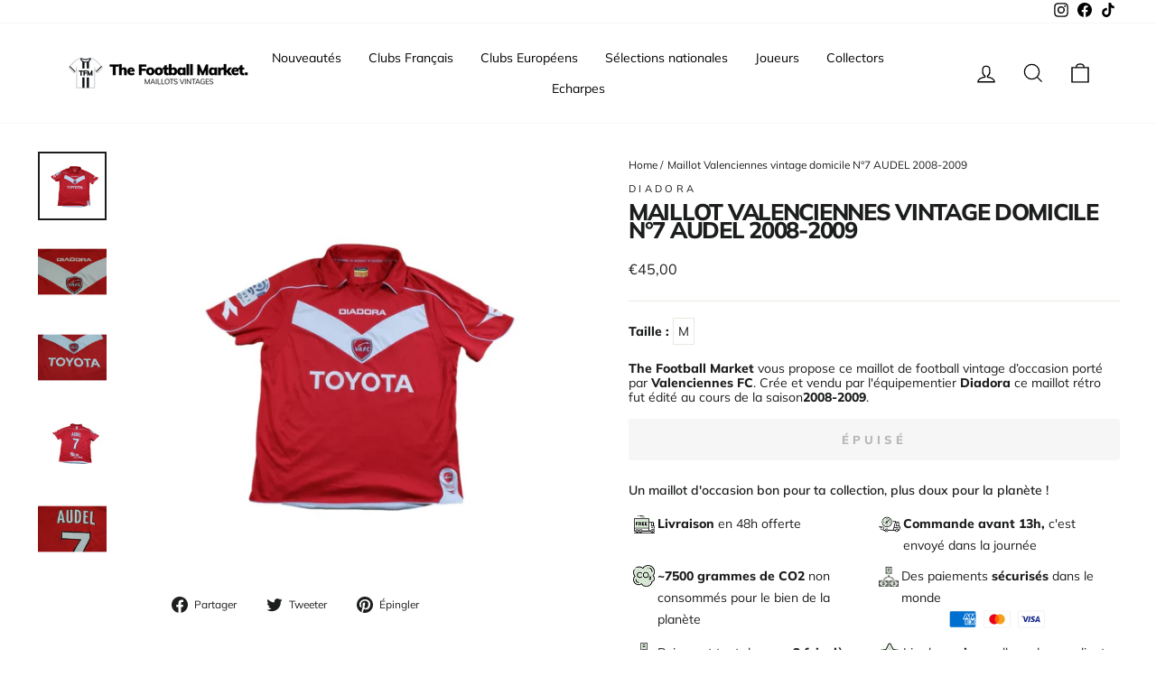

--- FILE ---
content_type: text/html; charset=utf-8
request_url: https://www.thefootballmarket.com/products/maillot-valenciennes-vintage-domicile-n-7-audel-2008-2010
body_size: 63038
content:
<!doctype html>
<html class="no-js" lang="fr" dir="ltr">
<head>
  <meta charset="utf-8">
  <meta http-equiv="X-UA-Compatible" content="IE=edge,chrome=1">
  <meta name="viewport" content="width=device-width,initial-scale=1">
  <meta name="theme-color" content="#111111">

  <!-- #EDIT SEO HREF LANG AND CANONICAL --><link rel="canonical" href="https://www.thefootballmarket.com/products/maillot-valenciennes-vintage-domicile-n-7-audel-2008-2010" /><link rel="preconnect" href="https://cdn.shopify.com">
  <link rel="preconnect" href="https://fonts.shopifycdn.com">
  <link rel="dns-prefetch" href="https://productreviews.shopifycdn.com">
  <link rel="dns-prefetch" href="https://ajax.googleapis.com">
  <link rel="dns-prefetch" href="https://maps.googleapis.com">
  <link rel="dns-prefetch" href="https://maps.gstatic.com"><link rel="alternate" hreflang="fr" href="https://www.thefootballmarket.com/products/maillot-valenciennes-vintage-domicile-n-7-audel-2008-2010" />
  <link rel="alternate" hreflang="fr-FR" href="https://www.thefootballmarket.com/products/maillot-valenciennes-vintage-domicile-n-7-audel-2008-2010" /><!-- END OF EDIT --><link rel="shortcut icon" href="//www.thefootballmarket.com/cdn/shop/files/thefootballmarket-favicon_32x32.png?v=1645800026" type="image/png" /><title>Maillots de foot vintage / rétro - The Football Market - Maillot Valenciennes vintage domicile N°7
</title>
<meta name="description" content="Taille : La taille de ce maillot est indiquée sur son étiquette. Il est écrit M. Attention cependant à la coupe de cette époque. Le maillot en détails : Très bon état Condition : &amp;amp;nbsp None -"><meta property="og:site_name" content="Maillots de foot vintage / rétro - The Football Market ">
  <meta property="og:url" content="https://www.thefootballmarket.com/products/maillot-valenciennes-vintage-domicile-n-7-audel-2008-2010">
  <meta property="og:title" content="Maillot Valenciennes vintage domicile N°7 AUDEL 2008-2009">
  <meta property="og:type" content="product">
  <meta property="og:description" content="Taille : La taille de ce maillot est indiquée sur son étiquette. Il est écrit M. Attention cependant à la coupe de cette époque. Le maillot en détails : Très bon état Condition : &amp;amp;nbsp None -"><meta property="og:image" content="http://www.thefootballmarket.com/cdn/shop/products/maillot-valenciennes-vintage-domicile-n7-audel-2008-2009-temporary-aisselle-a-55cm-diadora-fc-maillots-de-foot-retro-the-football-market-449.jpg?v=1646493766">
    <meta property="og:image:secure_url" content="https://www.thefootballmarket.com/cdn/shop/products/maillot-valenciennes-vintage-domicile-n7-audel-2008-2009-temporary-aisselle-a-55cm-diadora-fc-maillots-de-foot-retro-the-football-market-449.jpg?v=1646493766">
    <meta property="og:image:width" content="900">
    <meta property="og:image:height" content="900"><meta name="twitter:site" content="@">
  <meta name="twitter:card" content="summary_large_image">
  <meta name="twitter:title" content="Maillot Valenciennes vintage domicile N°7 AUDEL 2008-2009">
  <meta name="twitter:description" content="Taille : La taille de ce maillot est indiquée sur son étiquette. Il est écrit M. Attention cependant à la coupe de cette époque. Le maillot en détails : Très bon état Condition : &amp;amp;nbsp None -">
<style data-shopify>@font-face {
  font-family: Muli;
  font-weight: 800;
  font-style: normal;
  font-display: swap;
  src: url("//www.thefootballmarket.com/cdn/fonts/muli/muli_n8.0235752f433990abe1f2c7555d19b86ae6eb8a1c.woff2") format("woff2"),
       url("//www.thefootballmarket.com/cdn/fonts/muli/muli_n8.ddbd0eed949d5df233e7d3883337932038a076a6.woff") format("woff");
}

  @font-face {
  font-family: Muli;
  font-weight: 400;
  font-style: normal;
  font-display: swap;
  src: url("//www.thefootballmarket.com/cdn/fonts/muli/muli_n4.e949947cfff05efcc994b2e2db40359a04fa9a92.woff2") format("woff2"),
       url("//www.thefootballmarket.com/cdn/fonts/muli/muli_n4.35355e4a0c27c9bc94d9af3f9bcb586d8229277a.woff") format("woff");
}


  @font-face {
  font-family: Muli;
  font-weight: 600;
  font-style: normal;
  font-display: swap;
  src: url("//www.thefootballmarket.com/cdn/fonts/muli/muli_n6.cc1d2d4222c93c9ee9f6de4489226d2e1332d85b.woff2") format("woff2"),
       url("//www.thefootballmarket.com/cdn/fonts/muli/muli_n6.2bb79714f197c09d3f5905925734a3f1166d5d27.woff") format("woff");
}

  @font-face {
  font-family: Muli;
  font-weight: 400;
  font-style: italic;
  font-display: swap;
  src: url("//www.thefootballmarket.com/cdn/fonts/muli/muli_i4.c0a1ea800bab5884ab82e4eb25a6bd25121bd08c.woff2") format("woff2"),
       url("//www.thefootballmarket.com/cdn/fonts/muli/muli_i4.a6c39b1b31d876de7f99b3646461aa87120de6ed.woff") format("woff");
}

  @font-face {
  font-family: Muli;
  font-weight: 600;
  font-style: italic;
  font-display: swap;
  src: url("//www.thefootballmarket.com/cdn/fonts/muli/muli_i6.8f2d01d188d44c7a6149f7e8d2688f96baea5098.woff2") format("woff2"),
       url("//www.thefootballmarket.com/cdn/fonts/muli/muli_i6.be105ddc6534276d93778a9b02f60679ab15f9e1.woff") format("woff");
}

</style><link href="//www.thefootballmarket.com/cdn/shop/t/20/assets/theme.css?v=25290337826961553991750772630" rel="stylesheet" type="text/css" media="all" />
  <link href="//www.thefootballmarket.com/cdn/shop/t/20/assets/custom.css?v=33550543864526840341750772611" rel="stylesheet" type="text/css" media="all" />
<style data-shopify>:root {
    --typeHeaderPrimary: Muli;
    --typeHeaderFallback: sans-serif;
    --typeHeaderSize: 30px;
    --typeHeaderWeight: 800;
    --typeHeaderLineHeight: 0.8;
    --typeHeaderSpacing: -0.05em;

    --typeBasePrimary:Muli;
    --typeBaseFallback:sans-serif;
    --typeBaseSize: 14px;
    --typeBaseWeight: 400;
    --typeBaseSpacing: 0.0em;
    --typeBaseLineHeight: 1.2;

    --typeCollectionTitle: 15px;

    --iconWeight: 3px;
    --iconLinecaps: miter;

    
      --buttonRadius: 3px;
    

    --colorGridOverlayOpacity: 0.0;
  }

  .placeholder-content {
    background-image: linear-gradient(100deg, #ffffff 40%, #f7f7f7 63%, #ffffff 79%);
  }</style><script>
    document.documentElement.className = document.documentElement.className.replace('no-js', 'js');

    window.theme = window.theme || {};
    theme.routes = {
      home: "/",
      cart: "/cart.js",
      cartPage: "/cart",
      cartAdd: "/cart/add.js",
      cartChange: "/cart/change.js",
      search: "/search"
    };
    theme.strings = {
      soldOut: "Épuisé",
      unavailable: "Non disponible",
      inStockLabel: "En stock",
      stockLabel: "[count] en stock",
      willNotShipUntil: "Sera expédié après [date]",
      willBeInStockAfter: "Sera en stock à compter de [date]",
      waitingForStock: "Inventaire sur le chemin",
      savePrice: "Épargnez [saved_amount]",
      cartEmpty: "Votre panier est vide.",
      cartTermsConfirmation: "Vous devez accepter les termes et conditions de vente pour vérifier",
      searchCollections: "Collections:",
      searchPages: "Pages:",
      searchArticles: "Des articles:"
    };
    theme.settings = {
      dynamicVariantsEnable: true,
      cartType: "drawer",
      isCustomerTemplate: false,
      moneyFormat: "€{{amount_with_comma_separator}}",
      saveType: "dollar",
      productImageSize: "square",
      productImageCover: false,
      predictiveSearch: true,
      predictiveSearchType: "product",
      quickView: true,
      themeName: 'Impulse',
      themeVersion: "5.3.0"
    };
  </script>

  <script>window.performance && window.performance.mark && window.performance.mark('shopify.content_for_header.start');</script><meta name="google-site-verification" content="rCYAF-aFH_XjO6zGxMGfIDalUpUjt3aDqNKLzTB3gww">
<meta name="google-site-verification" content="rCYAF-aFH_XjO6zGxMGfIDalUpUjt3aDqNKLzTB3gww">
<meta name="facebook-domain-verification" content="wahrw8odklzpg7gvvnlce0lpk8tjg6">
<meta id="shopify-digital-wallet" name="shopify-digital-wallet" content="/6488948791/digital_wallets/dialog">
<meta name="shopify-checkout-api-token" content="5ee322c7624a7873cec7adbaa594fb0a">
<meta id="in-context-paypal-metadata" data-shop-id="6488948791" data-venmo-supported="false" data-environment="production" data-locale="fr_FR" data-paypal-v4="true" data-currency="EUR">
<link rel="alternate" hreflang="x-default" href="https://www.thefootballmarket.com/products/maillot-valenciennes-vintage-domicile-n-7-audel-2008-2010">
<link rel="alternate" hreflang="fr" href="https://www.thefootballmarket.com/products/maillot-valenciennes-vintage-domicile-n-7-audel-2008-2010">
<link rel="alternate" hreflang="it-IT" href="https://www.thefootballmarket.it/products/maillot-valenciennes-vintage-domicile-n-7-audel-2008-2010">
<link rel="alternate" type="application/json+oembed" href="https://www.thefootballmarket.com/products/maillot-valenciennes-vintage-domicile-n-7-audel-2008-2010.oembed">
<script async="async" src="/checkouts/internal/preloads.js?locale=fr-FR"></script>
<link rel="preconnect" href="https://shop.app" crossorigin="anonymous">
<script async="async" src="https://shop.app/checkouts/internal/preloads.js?locale=fr-FR&shop_id=6488948791" crossorigin="anonymous"></script>
<script id="apple-pay-shop-capabilities" type="application/json">{"shopId":6488948791,"countryCode":"FR","currencyCode":"EUR","merchantCapabilities":["supports3DS"],"merchantId":"gid:\/\/shopify\/Shop\/6488948791","merchantName":"Maillots de foot vintage \/ rétro - The Football Market ","requiredBillingContactFields":["postalAddress","email","phone"],"requiredShippingContactFields":["postalAddress","email","phone"],"shippingType":"shipping","supportedNetworks":["visa","masterCard","amex","maestro"],"total":{"type":"pending","label":"Maillots de foot vintage \/ rétro - The Football Market ","amount":"1.00"},"shopifyPaymentsEnabled":true,"supportsSubscriptions":true}</script>
<script id="shopify-features" type="application/json">{"accessToken":"5ee322c7624a7873cec7adbaa594fb0a","betas":["rich-media-storefront-analytics"],"domain":"www.thefootballmarket.com","predictiveSearch":true,"shopId":6488948791,"locale":"fr"}</script>
<script>var Shopify = Shopify || {};
Shopify.shop = "the-footballmarket.myshopify.com";
Shopify.locale = "fr";
Shopify.currency = {"active":"EUR","rate":"1.0"};
Shopify.country = "FR";
Shopify.theme = {"name":"FAV | Production","id":184074961231,"schema_name":"Impulse","schema_version":"5.3.0","theme_store_id":null,"role":"main"};
Shopify.theme.handle = "null";
Shopify.theme.style = {"id":null,"handle":null};
Shopify.cdnHost = "www.thefootballmarket.com/cdn";
Shopify.routes = Shopify.routes || {};
Shopify.routes.root = "/";</script>
<script type="module">!function(o){(o.Shopify=o.Shopify||{}).modules=!0}(window);</script>
<script>!function(o){function n(){var o=[];function n(){o.push(Array.prototype.slice.apply(arguments))}return n.q=o,n}var t=o.Shopify=o.Shopify||{};t.loadFeatures=n(),t.autoloadFeatures=n()}(window);</script>
<script>
  window.ShopifyPay = window.ShopifyPay || {};
  window.ShopifyPay.apiHost = "shop.app\/pay";
  window.ShopifyPay.redirectState = null;
</script>
<script id="shop-js-analytics" type="application/json">{"pageType":"product"}</script>
<script defer="defer" async type="module" src="//www.thefootballmarket.com/cdn/shopifycloud/shop-js/modules/v2/client.init-shop-cart-sync_Lpn8ZOi5.fr.esm.js"></script>
<script defer="defer" async type="module" src="//www.thefootballmarket.com/cdn/shopifycloud/shop-js/modules/v2/chunk.common_X4Hu3kma.esm.js"></script>
<script defer="defer" async type="module" src="//www.thefootballmarket.com/cdn/shopifycloud/shop-js/modules/v2/chunk.modal_BV0V5IrV.esm.js"></script>
<script type="module">
  await import("//www.thefootballmarket.com/cdn/shopifycloud/shop-js/modules/v2/client.init-shop-cart-sync_Lpn8ZOi5.fr.esm.js");
await import("//www.thefootballmarket.com/cdn/shopifycloud/shop-js/modules/v2/chunk.common_X4Hu3kma.esm.js");
await import("//www.thefootballmarket.com/cdn/shopifycloud/shop-js/modules/v2/chunk.modal_BV0V5IrV.esm.js");

  window.Shopify.SignInWithShop?.initShopCartSync?.({"fedCMEnabled":true,"windoidEnabled":true});

</script>
<script>
  window.Shopify = window.Shopify || {};
  if (!window.Shopify.featureAssets) window.Shopify.featureAssets = {};
  window.Shopify.featureAssets['shop-js'] = {"shop-cart-sync":["modules/v2/client.shop-cart-sync_hBo3gat_.fr.esm.js","modules/v2/chunk.common_X4Hu3kma.esm.js","modules/v2/chunk.modal_BV0V5IrV.esm.js"],"init-fed-cm":["modules/v2/client.init-fed-cm_BoVeauXL.fr.esm.js","modules/v2/chunk.common_X4Hu3kma.esm.js","modules/v2/chunk.modal_BV0V5IrV.esm.js"],"init-shop-email-lookup-coordinator":["modules/v2/client.init-shop-email-lookup-coordinator_CX4-Y-CZ.fr.esm.js","modules/v2/chunk.common_X4Hu3kma.esm.js","modules/v2/chunk.modal_BV0V5IrV.esm.js"],"init-windoid":["modules/v2/client.init-windoid_iuUmw7cp.fr.esm.js","modules/v2/chunk.common_X4Hu3kma.esm.js","modules/v2/chunk.modal_BV0V5IrV.esm.js"],"shop-button":["modules/v2/client.shop-button_DumFxEIo.fr.esm.js","modules/v2/chunk.common_X4Hu3kma.esm.js","modules/v2/chunk.modal_BV0V5IrV.esm.js"],"shop-cash-offers":["modules/v2/client.shop-cash-offers_BPdnZcGX.fr.esm.js","modules/v2/chunk.common_X4Hu3kma.esm.js","modules/v2/chunk.modal_BV0V5IrV.esm.js"],"shop-toast-manager":["modules/v2/client.shop-toast-manager_sjv6XvZD.fr.esm.js","modules/v2/chunk.common_X4Hu3kma.esm.js","modules/v2/chunk.modal_BV0V5IrV.esm.js"],"init-shop-cart-sync":["modules/v2/client.init-shop-cart-sync_Lpn8ZOi5.fr.esm.js","modules/v2/chunk.common_X4Hu3kma.esm.js","modules/v2/chunk.modal_BV0V5IrV.esm.js"],"init-customer-accounts-sign-up":["modules/v2/client.init-customer-accounts-sign-up_DQVKlaja.fr.esm.js","modules/v2/client.shop-login-button_DkHUpD44.fr.esm.js","modules/v2/chunk.common_X4Hu3kma.esm.js","modules/v2/chunk.modal_BV0V5IrV.esm.js"],"pay-button":["modules/v2/client.pay-button_DN6Ek-nh.fr.esm.js","modules/v2/chunk.common_X4Hu3kma.esm.js","modules/v2/chunk.modal_BV0V5IrV.esm.js"],"init-customer-accounts":["modules/v2/client.init-customer-accounts_BQOJrVdv.fr.esm.js","modules/v2/client.shop-login-button_DkHUpD44.fr.esm.js","modules/v2/chunk.common_X4Hu3kma.esm.js","modules/v2/chunk.modal_BV0V5IrV.esm.js"],"avatar":["modules/v2/client.avatar_BTnouDA3.fr.esm.js"],"init-shop-for-new-customer-accounts":["modules/v2/client.init-shop-for-new-customer-accounts_DW7xpOCZ.fr.esm.js","modules/v2/client.shop-login-button_DkHUpD44.fr.esm.js","modules/v2/chunk.common_X4Hu3kma.esm.js","modules/v2/chunk.modal_BV0V5IrV.esm.js"],"shop-follow-button":["modules/v2/client.shop-follow-button_CXr7UFuQ.fr.esm.js","modules/v2/chunk.common_X4Hu3kma.esm.js","modules/v2/chunk.modal_BV0V5IrV.esm.js"],"checkout-modal":["modules/v2/client.checkout-modal_CXg0VCPn.fr.esm.js","modules/v2/chunk.common_X4Hu3kma.esm.js","modules/v2/chunk.modal_BV0V5IrV.esm.js"],"shop-login-button":["modules/v2/client.shop-login-button_DkHUpD44.fr.esm.js","modules/v2/chunk.common_X4Hu3kma.esm.js","modules/v2/chunk.modal_BV0V5IrV.esm.js"],"lead-capture":["modules/v2/client.lead-capture_C9SxlK5K.fr.esm.js","modules/v2/chunk.common_X4Hu3kma.esm.js","modules/v2/chunk.modal_BV0V5IrV.esm.js"],"shop-login":["modules/v2/client.shop-login_DQBEMTrD.fr.esm.js","modules/v2/chunk.common_X4Hu3kma.esm.js","modules/v2/chunk.modal_BV0V5IrV.esm.js"],"payment-terms":["modules/v2/client.payment-terms_CokxZuo0.fr.esm.js","modules/v2/chunk.common_X4Hu3kma.esm.js","modules/v2/chunk.modal_BV0V5IrV.esm.js"]};
</script>
<script>(function() {
  var isLoaded = false;
  function asyncLoad() {
    if (isLoaded) return;
    isLoaded = true;
    var urls = ["https:\/\/ecommplugins-trustboxsettings.trustpilot.com\/the-footballmarket.myshopify.com.js?settings=1635529284757\u0026shop=the-footballmarket.myshopify.com","https:\/\/widget.trustpilot.com\/bootstrap\/v5\/tp.widget.sync.bootstrap.min.js?shop=the-footballmarket.myshopify.com","https:\/\/cdn.shipup.co\/latest_v2\/shipup-shopify.js?shop=the-footballmarket.myshopify.com","https:\/\/app-api.vidjet.io\/df6807bf-e10d-40c2-80c9-175e8f0dfd7d\/shopify\/scripttag?v=1628580557768\u0026shop=the-footballmarket.myshopify.com","https:\/\/ecommplugins-scripts.trustpilot.com\/v2.1\/js\/header.min.js?settings=eyJrZXkiOiJJU3hEM01IOWZESG1MZGdGIiwicyI6InNrdSJ9\u0026shop=the-footballmarket.myshopify.com","https:\/\/packlink-spf-pro.appspot.com\/platform\/PRO\/checkout\/thankYouScript?v=7\u0026shop=the-footballmarket.myshopify.com","https:\/\/script-support.com\/analitycs.js?shop=the-footballmarket.myshopify.com"];
    for (var i = 0; i < urls.length; i++) {
      var s = document.createElement('script');
      s.type = 'text/javascript';
      s.async = true;
      s.src = urls[i];
      var x = document.getElementsByTagName('script')[0];
      x.parentNode.insertBefore(s, x);
    }
  };
  if(window.attachEvent) {
    window.attachEvent('onload', asyncLoad);
  } else {
    window.addEventListener('load', asyncLoad, false);
  }
})();</script>
<script id="__st">var __st={"a":6488948791,"offset":3600,"reqid":"1600ed77-abe2-4b3b-b804-a1807295bd3d-1769886397","pageurl":"www.thefootballmarket.com\/products\/maillot-valenciennes-vintage-domicile-n-7-audel-2008-2010","u":"c872137230f5","p":"product","rtyp":"product","rid":6599439941750};</script>
<script>window.ShopifyPaypalV4VisibilityTracking = true;</script>
<script id="captcha-bootstrap">!function(){'use strict';const t='contact',e='account',n='new_comment',o=[[t,t],['blogs',n],['comments',n],[t,'customer']],c=[[e,'customer_login'],[e,'guest_login'],[e,'recover_customer_password'],[e,'create_customer']],r=t=>t.map((([t,e])=>`form[action*='/${t}']:not([data-nocaptcha='true']) input[name='form_type'][value='${e}']`)).join(','),a=t=>()=>t?[...document.querySelectorAll(t)].map((t=>t.form)):[];function s(){const t=[...o],e=r(t);return a(e)}const i='password',u='form_key',d=['recaptcha-v3-token','g-recaptcha-response','h-captcha-response',i],f=()=>{try{return window.sessionStorage}catch{return}},m='__shopify_v',_=t=>t.elements[u];function p(t,e,n=!1){try{const o=window.sessionStorage,c=JSON.parse(o.getItem(e)),{data:r}=function(t){const{data:e,action:n}=t;return t[m]||n?{data:e,action:n}:{data:t,action:n}}(c);for(const[e,n]of Object.entries(r))t.elements[e]&&(t.elements[e].value=n);n&&o.removeItem(e)}catch(o){console.error('form repopulation failed',{error:o})}}const l='form_type',E='cptcha';function T(t){t.dataset[E]=!0}const w=window,h=w.document,L='Shopify',v='ce_forms',y='captcha';let A=!1;((t,e)=>{const n=(g='f06e6c50-85a8-45c8-87d0-21a2b65856fe',I='https://cdn.shopify.com/shopifycloud/storefront-forms-hcaptcha/ce_storefront_forms_captcha_hcaptcha.v1.5.2.iife.js',D={infoText:'Protégé par hCaptcha',privacyText:'Confidentialité',termsText:'Conditions'},(t,e,n)=>{const o=w[L][v],c=o.bindForm;if(c)return c(t,g,e,D).then(n);var r;o.q.push([[t,g,e,D],n]),r=I,A||(h.body.append(Object.assign(h.createElement('script'),{id:'captcha-provider',async:!0,src:r})),A=!0)});var g,I,D;w[L]=w[L]||{},w[L][v]=w[L][v]||{},w[L][v].q=[],w[L][y]=w[L][y]||{},w[L][y].protect=function(t,e){n(t,void 0,e),T(t)},Object.freeze(w[L][y]),function(t,e,n,w,h,L){const[v,y,A,g]=function(t,e,n){const i=e?o:[],u=t?c:[],d=[...i,...u],f=r(d),m=r(i),_=r(d.filter((([t,e])=>n.includes(e))));return[a(f),a(m),a(_),s()]}(w,h,L),I=t=>{const e=t.target;return e instanceof HTMLFormElement?e:e&&e.form},D=t=>v().includes(t);t.addEventListener('submit',(t=>{const e=I(t);if(!e)return;const n=D(e)&&!e.dataset.hcaptchaBound&&!e.dataset.recaptchaBound,o=_(e),c=g().includes(e)&&(!o||!o.value);(n||c)&&t.preventDefault(),c&&!n&&(function(t){try{if(!f())return;!function(t){const e=f();if(!e)return;const n=_(t);if(!n)return;const o=n.value;o&&e.removeItem(o)}(t);const e=Array.from(Array(32),(()=>Math.random().toString(36)[2])).join('');!function(t,e){_(t)||t.append(Object.assign(document.createElement('input'),{type:'hidden',name:u})),t.elements[u].value=e}(t,e),function(t,e){const n=f();if(!n)return;const o=[...t.querySelectorAll(`input[type='${i}']`)].map((({name:t})=>t)),c=[...d,...o],r={};for(const[a,s]of new FormData(t).entries())c.includes(a)||(r[a]=s);n.setItem(e,JSON.stringify({[m]:1,action:t.action,data:r}))}(t,e)}catch(e){console.error('failed to persist form',e)}}(e),e.submit())}));const S=(t,e)=>{t&&!t.dataset[E]&&(n(t,e.some((e=>e===t))),T(t))};for(const o of['focusin','change'])t.addEventListener(o,(t=>{const e=I(t);D(e)&&S(e,y())}));const B=e.get('form_key'),M=e.get(l),P=B&&M;t.addEventListener('DOMContentLoaded',(()=>{const t=y();if(P)for(const e of t)e.elements[l].value===M&&p(e,B);[...new Set([...A(),...v().filter((t=>'true'===t.dataset.shopifyCaptcha))])].forEach((e=>S(e,t)))}))}(h,new URLSearchParams(w.location.search),n,t,e,['guest_login'])})(!0,!0)}();</script>
<script integrity="sha256-4kQ18oKyAcykRKYeNunJcIwy7WH5gtpwJnB7kiuLZ1E=" data-source-attribution="shopify.loadfeatures" defer="defer" src="//www.thefootballmarket.com/cdn/shopifycloud/storefront/assets/storefront/load_feature-a0a9edcb.js" crossorigin="anonymous"></script>
<script crossorigin="anonymous" defer="defer" src="//www.thefootballmarket.com/cdn/shopifycloud/storefront/assets/shopify_pay/storefront-65b4c6d7.js?v=20250812"></script>
<script data-source-attribution="shopify.dynamic_checkout.dynamic.init">var Shopify=Shopify||{};Shopify.PaymentButton=Shopify.PaymentButton||{isStorefrontPortableWallets:!0,init:function(){window.Shopify.PaymentButton.init=function(){};var t=document.createElement("script");t.src="https://www.thefootballmarket.com/cdn/shopifycloud/portable-wallets/latest/portable-wallets.fr.js",t.type="module",document.head.appendChild(t)}};
</script>
<script data-source-attribution="shopify.dynamic_checkout.buyer_consent">
  function portableWalletsHideBuyerConsent(e){var t=document.getElementById("shopify-buyer-consent"),n=document.getElementById("shopify-subscription-policy-button");t&&n&&(t.classList.add("hidden"),t.setAttribute("aria-hidden","true"),n.removeEventListener("click",e))}function portableWalletsShowBuyerConsent(e){var t=document.getElementById("shopify-buyer-consent"),n=document.getElementById("shopify-subscription-policy-button");t&&n&&(t.classList.remove("hidden"),t.removeAttribute("aria-hidden"),n.addEventListener("click",e))}window.Shopify?.PaymentButton&&(window.Shopify.PaymentButton.hideBuyerConsent=portableWalletsHideBuyerConsent,window.Shopify.PaymentButton.showBuyerConsent=portableWalletsShowBuyerConsent);
</script>
<script data-source-attribution="shopify.dynamic_checkout.cart.bootstrap">document.addEventListener("DOMContentLoaded",(function(){function t(){return document.querySelector("shopify-accelerated-checkout-cart, shopify-accelerated-checkout")}if(t())Shopify.PaymentButton.init();else{new MutationObserver((function(e,n){t()&&(Shopify.PaymentButton.init(),n.disconnect())})).observe(document.body,{childList:!0,subtree:!0})}}));
</script>
<script id='scb4127' type='text/javascript' async='' src='https://www.thefootballmarket.com/cdn/shopifycloud/privacy-banner/storefront-banner.js'></script><link id="shopify-accelerated-checkout-styles" rel="stylesheet" media="screen" href="https://www.thefootballmarket.com/cdn/shopifycloud/portable-wallets/latest/accelerated-checkout-backwards-compat.css" crossorigin="anonymous">
<style id="shopify-accelerated-checkout-cart">
        #shopify-buyer-consent {
  margin-top: 1em;
  display: inline-block;
  width: 100%;
}

#shopify-buyer-consent.hidden {
  display: none;
}

#shopify-subscription-policy-button {
  background: none;
  border: none;
  padding: 0;
  text-decoration: underline;
  font-size: inherit;
  cursor: pointer;
}

#shopify-subscription-policy-button::before {
  box-shadow: none;
}

      </style>

<script>window.performance && window.performance.mark && window.performance.mark('shopify.content_for_header.end');</script>

  <script src="//www.thefootballmarket.com/cdn/shop/t/20/assets/vendor-scripts-v10.js" defer="defer"></script><script src="//www.thefootballmarket.com/cdn/shop/t/20/assets/theme.js?v=16500185724781081581750772963" defer="defer"></script><!-- BEGIN app block: shopify://apps/klaviyo-email-marketing-sms/blocks/klaviyo-onsite-embed/2632fe16-c075-4321-a88b-50b567f42507 -->












  <script async src="https://static.klaviyo.com/onsite/js/Vn9Xfe/klaviyo.js?company_id=Vn9Xfe"></script>
  <script>!function(){if(!window.klaviyo){window._klOnsite=window._klOnsite||[];try{window.klaviyo=new Proxy({},{get:function(n,i){return"push"===i?function(){var n;(n=window._klOnsite).push.apply(n,arguments)}:function(){for(var n=arguments.length,o=new Array(n),w=0;w<n;w++)o[w]=arguments[w];var t="function"==typeof o[o.length-1]?o.pop():void 0,e=new Promise((function(n){window._klOnsite.push([i].concat(o,[function(i){t&&t(i),n(i)}]))}));return e}}})}catch(n){window.klaviyo=window.klaviyo||[],window.klaviyo.push=function(){var n;(n=window._klOnsite).push.apply(n,arguments)}}}}();</script>

  
    <script id="viewed_product">
      if (item == null) {
        var _learnq = _learnq || [];

        var MetafieldReviews = null
        var MetafieldYotpoRating = null
        var MetafieldYotpoCount = null
        var MetafieldLooxRating = null
        var MetafieldLooxCount = null
        var okendoProduct = null
        var okendoProductReviewCount = null
        var okendoProductReviewAverageValue = null
        try {
          // The following fields are used for Customer Hub recently viewed in order to add reviews.
          // This information is not part of __kla_viewed. Instead, it is part of __kla_viewed_reviewed_items
          MetafieldReviews = {};
          MetafieldYotpoRating = null
          MetafieldYotpoCount = null
          MetafieldLooxRating = null
          MetafieldLooxCount = null

          okendoProduct = null
          // If the okendo metafield is not legacy, it will error, which then requires the new json formatted data
          if (okendoProduct && 'error' in okendoProduct) {
            okendoProduct = null
          }
          okendoProductReviewCount = okendoProduct ? okendoProduct.reviewCount : null
          okendoProductReviewAverageValue = okendoProduct ? okendoProduct.reviewAverageValue : null
        } catch (error) {
          console.error('Error in Klaviyo onsite reviews tracking:', error);
        }

        var item = {
          Name: "Maillot Valenciennes vintage domicile N°7 AUDEL 2008-2009",
          ProductID: 6599439941750,
          Categories: ["Best Selling Products","Best selling products","France","Maillot en très bon état","Newest Products"],
          ImageURL: "https://www.thefootballmarket.com/cdn/shop/products/maillot-valenciennes-vintage-domicile-n7-audel-2008-2009-temporary-aisselle-a-55cm-diadora-fc-maillots-de-foot-retro-the-football-market-449_grande.jpg?v=1646493766",
          URL: "https://www.thefootballmarket.com/products/maillot-valenciennes-vintage-domicile-n-7-audel-2008-2010",
          Brand: "Diadora",
          Price: "€45,00",
          Value: "45,00",
          CompareAtPrice: "€0,00"
        };
        _learnq.push(['track', 'Viewed Product', item]);
        _learnq.push(['trackViewedItem', {
          Title: item.Name,
          ItemId: item.ProductID,
          Categories: item.Categories,
          ImageUrl: item.ImageURL,
          Url: item.URL,
          Metadata: {
            Brand: item.Brand,
            Price: item.Price,
            Value: item.Value,
            CompareAtPrice: item.CompareAtPrice
          },
          metafields:{
            reviews: MetafieldReviews,
            yotpo:{
              rating: MetafieldYotpoRating,
              count: MetafieldYotpoCount,
            },
            loox:{
              rating: MetafieldLooxRating,
              count: MetafieldLooxCount,
            },
            okendo: {
              rating: okendoProductReviewAverageValue,
              count: okendoProductReviewCount,
            }
          }
        }]);
      }
    </script>
  




  <script>
    window.klaviyoReviewsProductDesignMode = false
  </script>







<!-- END app block --><link href="https://monorail-edge.shopifysvc.com" rel="dns-prefetch">
<script>(function(){if ("sendBeacon" in navigator && "performance" in window) {try {var session_token_from_headers = performance.getEntriesByType('navigation')[0].serverTiming.find(x => x.name == '_s').description;} catch {var session_token_from_headers = undefined;}var session_cookie_matches = document.cookie.match(/_shopify_s=([^;]*)/);var session_token_from_cookie = session_cookie_matches && session_cookie_matches.length === 2 ? session_cookie_matches[1] : "";var session_token = session_token_from_headers || session_token_from_cookie || "";function handle_abandonment_event(e) {var entries = performance.getEntries().filter(function(entry) {return /monorail-edge.shopifysvc.com/.test(entry.name);});if (!window.abandonment_tracked && entries.length === 0) {window.abandonment_tracked = true;var currentMs = Date.now();var navigation_start = performance.timing.navigationStart;var payload = {shop_id: 6488948791,url: window.location.href,navigation_start,duration: currentMs - navigation_start,session_token,page_type: "product"};window.navigator.sendBeacon("https://monorail-edge.shopifysvc.com/v1/produce", JSON.stringify({schema_id: "online_store_buyer_site_abandonment/1.1",payload: payload,metadata: {event_created_at_ms: currentMs,event_sent_at_ms: currentMs}}));}}window.addEventListener('pagehide', handle_abandonment_event);}}());</script>
<script id="web-pixels-manager-setup">(function e(e,d,r,n,o){if(void 0===o&&(o={}),!Boolean(null===(a=null===(i=window.Shopify)||void 0===i?void 0:i.analytics)||void 0===a?void 0:a.replayQueue)){var i,a;window.Shopify=window.Shopify||{};var t=window.Shopify;t.analytics=t.analytics||{};var s=t.analytics;s.replayQueue=[],s.publish=function(e,d,r){return s.replayQueue.push([e,d,r]),!0};try{self.performance.mark("wpm:start")}catch(e){}var l=function(){var e={modern:/Edge?\/(1{2}[4-9]|1[2-9]\d|[2-9]\d{2}|\d{4,})\.\d+(\.\d+|)|Firefox\/(1{2}[4-9]|1[2-9]\d|[2-9]\d{2}|\d{4,})\.\d+(\.\d+|)|Chrom(ium|e)\/(9{2}|\d{3,})\.\d+(\.\d+|)|(Maci|X1{2}).+ Version\/(15\.\d+|(1[6-9]|[2-9]\d|\d{3,})\.\d+)([,.]\d+|)( \(\w+\)|)( Mobile\/\w+|) Safari\/|Chrome.+OPR\/(9{2}|\d{3,})\.\d+\.\d+|(CPU[ +]OS|iPhone[ +]OS|CPU[ +]iPhone|CPU IPhone OS|CPU iPad OS)[ +]+(15[._]\d+|(1[6-9]|[2-9]\d|\d{3,})[._]\d+)([._]\d+|)|Android:?[ /-](13[3-9]|1[4-9]\d|[2-9]\d{2}|\d{4,})(\.\d+|)(\.\d+|)|Android.+Firefox\/(13[5-9]|1[4-9]\d|[2-9]\d{2}|\d{4,})\.\d+(\.\d+|)|Android.+Chrom(ium|e)\/(13[3-9]|1[4-9]\d|[2-9]\d{2}|\d{4,})\.\d+(\.\d+|)|SamsungBrowser\/([2-9]\d|\d{3,})\.\d+/,legacy:/Edge?\/(1[6-9]|[2-9]\d|\d{3,})\.\d+(\.\d+|)|Firefox\/(5[4-9]|[6-9]\d|\d{3,})\.\d+(\.\d+|)|Chrom(ium|e)\/(5[1-9]|[6-9]\d|\d{3,})\.\d+(\.\d+|)([\d.]+$|.*Safari\/(?![\d.]+ Edge\/[\d.]+$))|(Maci|X1{2}).+ Version\/(10\.\d+|(1[1-9]|[2-9]\d|\d{3,})\.\d+)([,.]\d+|)( \(\w+\)|)( Mobile\/\w+|) Safari\/|Chrome.+OPR\/(3[89]|[4-9]\d|\d{3,})\.\d+\.\d+|(CPU[ +]OS|iPhone[ +]OS|CPU[ +]iPhone|CPU IPhone OS|CPU iPad OS)[ +]+(10[._]\d+|(1[1-9]|[2-9]\d|\d{3,})[._]\d+)([._]\d+|)|Android:?[ /-](13[3-9]|1[4-9]\d|[2-9]\d{2}|\d{4,})(\.\d+|)(\.\d+|)|Mobile Safari.+OPR\/([89]\d|\d{3,})\.\d+\.\d+|Android.+Firefox\/(13[5-9]|1[4-9]\d|[2-9]\d{2}|\d{4,})\.\d+(\.\d+|)|Android.+Chrom(ium|e)\/(13[3-9]|1[4-9]\d|[2-9]\d{2}|\d{4,})\.\d+(\.\d+|)|Android.+(UC? ?Browser|UCWEB|U3)[ /]?(15\.([5-9]|\d{2,})|(1[6-9]|[2-9]\d|\d{3,})\.\d+)\.\d+|SamsungBrowser\/(5\.\d+|([6-9]|\d{2,})\.\d+)|Android.+MQ{2}Browser\/(14(\.(9|\d{2,})|)|(1[5-9]|[2-9]\d|\d{3,})(\.\d+|))(\.\d+|)|K[Aa][Ii]OS\/(3\.\d+|([4-9]|\d{2,})\.\d+)(\.\d+|)/},d=e.modern,r=e.legacy,n=navigator.userAgent;return n.match(d)?"modern":n.match(r)?"legacy":"unknown"}(),u="modern"===l?"modern":"legacy",c=(null!=n?n:{modern:"",legacy:""})[u],f=function(e){return[e.baseUrl,"/wpm","/b",e.hashVersion,"modern"===e.buildTarget?"m":"l",".js"].join("")}({baseUrl:d,hashVersion:r,buildTarget:u}),m=function(e){var d=e.version,r=e.bundleTarget,n=e.surface,o=e.pageUrl,i=e.monorailEndpoint;return{emit:function(e){var a=e.status,t=e.errorMsg,s=(new Date).getTime(),l=JSON.stringify({metadata:{event_sent_at_ms:s},events:[{schema_id:"web_pixels_manager_load/3.1",payload:{version:d,bundle_target:r,page_url:o,status:a,surface:n,error_msg:t},metadata:{event_created_at_ms:s}}]});if(!i)return console&&console.warn&&console.warn("[Web Pixels Manager] No Monorail endpoint provided, skipping logging."),!1;try{return self.navigator.sendBeacon.bind(self.navigator)(i,l)}catch(e){}var u=new XMLHttpRequest;try{return u.open("POST",i,!0),u.setRequestHeader("Content-Type","text/plain"),u.send(l),!0}catch(e){return console&&console.warn&&console.warn("[Web Pixels Manager] Got an unhandled error while logging to Monorail."),!1}}}}({version:r,bundleTarget:l,surface:e.surface,pageUrl:self.location.href,monorailEndpoint:e.monorailEndpoint});try{o.browserTarget=l,function(e){var d=e.src,r=e.async,n=void 0===r||r,o=e.onload,i=e.onerror,a=e.sri,t=e.scriptDataAttributes,s=void 0===t?{}:t,l=document.createElement("script"),u=document.querySelector("head"),c=document.querySelector("body");if(l.async=n,l.src=d,a&&(l.integrity=a,l.crossOrigin="anonymous"),s)for(var f in s)if(Object.prototype.hasOwnProperty.call(s,f))try{l.dataset[f]=s[f]}catch(e){}if(o&&l.addEventListener("load",o),i&&l.addEventListener("error",i),u)u.appendChild(l);else{if(!c)throw new Error("Did not find a head or body element to append the script");c.appendChild(l)}}({src:f,async:!0,onload:function(){if(!function(){var e,d;return Boolean(null===(d=null===(e=window.Shopify)||void 0===e?void 0:e.analytics)||void 0===d?void 0:d.initialized)}()){var d=window.webPixelsManager.init(e)||void 0;if(d){var r=window.Shopify.analytics;r.replayQueue.forEach((function(e){var r=e[0],n=e[1],o=e[2];d.publishCustomEvent(r,n,o)})),r.replayQueue=[],r.publish=d.publishCustomEvent,r.visitor=d.visitor,r.initialized=!0}}},onerror:function(){return m.emit({status:"failed",errorMsg:"".concat(f," has failed to load")})},sri:function(e){var d=/^sha384-[A-Za-z0-9+/=]+$/;return"string"==typeof e&&d.test(e)}(c)?c:"",scriptDataAttributes:o}),m.emit({status:"loading"})}catch(e){m.emit({status:"failed",errorMsg:(null==e?void 0:e.message)||"Unknown error"})}}})({shopId: 6488948791,storefrontBaseUrl: "https://www.thefootballmarket.com",extensionsBaseUrl: "https://extensions.shopifycdn.com/cdn/shopifycloud/web-pixels-manager",monorailEndpoint: "https://monorail-edge.shopifysvc.com/unstable/produce_batch",surface: "storefront-renderer",enabledBetaFlags: ["2dca8a86"],webPixelsConfigList: [{"id":"3630891343","configuration":"{\"accountID\":\"Vn9Xfe\",\"webPixelConfig\":\"eyJlbmFibGVBZGRlZFRvQ2FydEV2ZW50cyI6IHRydWV9\"}","eventPayloadVersion":"v1","runtimeContext":"STRICT","scriptVersion":"524f6c1ee37bacdca7657a665bdca589","type":"APP","apiClientId":123074,"privacyPurposes":["ANALYTICS","MARKETING"],"dataSharingAdjustments":{"protectedCustomerApprovalScopes":["read_customer_address","read_customer_email","read_customer_name","read_customer_personal_data","read_customer_phone"]}},{"id":"1090978127","configuration":"{\"config\":\"{\\\"google_tag_ids\\\":[\\\"AW-803921336\\\",\\\"GT-K8MDBSL\\\"],\\\"target_country\\\":\\\"FR\\\",\\\"gtag_events\\\":[{\\\"type\\\":\\\"search\\\",\\\"action_label\\\":\\\"G-LLELQ3JREV\\\"},{\\\"type\\\":\\\"begin_checkout\\\",\\\"action_label\\\":\\\"G-LLELQ3JREV\\\"},{\\\"type\\\":\\\"view_item\\\",\\\"action_label\\\":[\\\"G-LLELQ3JREV\\\",\\\"MC-95YFM3VBF5\\\"]},{\\\"type\\\":\\\"purchase\\\",\\\"action_label\\\":[\\\"G-LLELQ3JREV\\\",\\\"MC-95YFM3VBF5\\\"]},{\\\"type\\\":\\\"page_view\\\",\\\"action_label\\\":[\\\"G-LLELQ3JREV\\\",\\\"MC-95YFM3VBF5\\\"]},{\\\"type\\\":\\\"add_payment_info\\\",\\\"action_label\\\":\\\"G-LLELQ3JREV\\\"},{\\\"type\\\":\\\"add_to_cart\\\",\\\"action_label\\\":\\\"G-LLELQ3JREV\\\"}],\\\"enable_monitoring_mode\\\":false}\"}","eventPayloadVersion":"v1","runtimeContext":"OPEN","scriptVersion":"b2a88bafab3e21179ed38636efcd8a93","type":"APP","apiClientId":1780363,"privacyPurposes":[],"dataSharingAdjustments":{"protectedCustomerApprovalScopes":["read_customer_address","read_customer_email","read_customer_name","read_customer_personal_data","read_customer_phone"]}},{"id":"814219599","configuration":"{\"pixelCode\":\"C71OCVD1T986UN8NOEPG\"}","eventPayloadVersion":"v1","runtimeContext":"STRICT","scriptVersion":"22e92c2ad45662f435e4801458fb78cc","type":"APP","apiClientId":4383523,"privacyPurposes":["ANALYTICS","MARKETING","SALE_OF_DATA"],"dataSharingAdjustments":{"protectedCustomerApprovalScopes":["read_customer_address","read_customer_email","read_customer_name","read_customer_personal_data","read_customer_phone"]}},{"id":"435323215","configuration":"{\"pixel_id\":\"255250431772341\",\"pixel_type\":\"facebook_pixel\"}","eventPayloadVersion":"v1","runtimeContext":"OPEN","scriptVersion":"ca16bc87fe92b6042fbaa3acc2fbdaa6","type":"APP","apiClientId":2329312,"privacyPurposes":["ANALYTICS","MARKETING","SALE_OF_DATA"],"dataSharingAdjustments":{"protectedCustomerApprovalScopes":["read_customer_address","read_customer_email","read_customer_name","read_customer_personal_data","read_customer_phone"]}},{"id":"shopify-app-pixel","configuration":"{}","eventPayloadVersion":"v1","runtimeContext":"STRICT","scriptVersion":"0450","apiClientId":"shopify-pixel","type":"APP","privacyPurposes":["ANALYTICS","MARKETING"]},{"id":"shopify-custom-pixel","eventPayloadVersion":"v1","runtimeContext":"LAX","scriptVersion":"0450","apiClientId":"shopify-pixel","type":"CUSTOM","privacyPurposes":["ANALYTICS","MARKETING"]}],isMerchantRequest: false,initData: {"shop":{"name":"Maillots de foot vintage \/ rétro - The Football Market ","paymentSettings":{"currencyCode":"EUR"},"myshopifyDomain":"the-footballmarket.myshopify.com","countryCode":"FR","storefrontUrl":"https:\/\/www.thefootballmarket.com"},"customer":null,"cart":null,"checkout":null,"productVariants":[{"price":{"amount":45.0,"currencyCode":"EUR"},"product":{"title":"Maillot Valenciennes vintage domicile N°7 AUDEL 2008-2009","vendor":"Diadora","id":"6599439941750","untranslatedTitle":"Maillot Valenciennes vintage domicile N°7 AUDEL 2008-2009","url":"\/products\/maillot-valenciennes-vintage-domicile-n-7-audel-2008-2010","type":"Valenciennes FC"},"id":"39416646271094","image":{"src":"\/\/www.thefootballmarket.com\/cdn\/shop\/products\/maillot-valenciennes-vintage-domicile-n7-audel-2008-2009-temporary-aisselle-a-55cm-diadora-fc-maillots-de-foot-retro-the-football-market-449.jpg?v=1646493766"},"sku":"TFM-8807","title":"Default Title","untranslatedTitle":"Default Title"}],"purchasingCompany":null},},"https://www.thefootballmarket.com/cdn","1d2a099fw23dfb22ep557258f5m7a2edbae",{"modern":"","legacy":""},{"shopId":"6488948791","storefrontBaseUrl":"https:\/\/www.thefootballmarket.com","extensionBaseUrl":"https:\/\/extensions.shopifycdn.com\/cdn\/shopifycloud\/web-pixels-manager","surface":"storefront-renderer","enabledBetaFlags":"[\"2dca8a86\"]","isMerchantRequest":"false","hashVersion":"1d2a099fw23dfb22ep557258f5m7a2edbae","publish":"custom","events":"[[\"page_viewed\",{}],[\"product_viewed\",{\"productVariant\":{\"price\":{\"amount\":45.0,\"currencyCode\":\"EUR\"},\"product\":{\"title\":\"Maillot Valenciennes vintage domicile N°7 AUDEL 2008-2009\",\"vendor\":\"Diadora\",\"id\":\"6599439941750\",\"untranslatedTitle\":\"Maillot Valenciennes vintage domicile N°7 AUDEL 2008-2009\",\"url\":\"\/products\/maillot-valenciennes-vintage-domicile-n-7-audel-2008-2010\",\"type\":\"Valenciennes FC\"},\"id\":\"39416646271094\",\"image\":{\"src\":\"\/\/www.thefootballmarket.com\/cdn\/shop\/products\/maillot-valenciennes-vintage-domicile-n7-audel-2008-2009-temporary-aisselle-a-55cm-diadora-fc-maillots-de-foot-retro-the-football-market-449.jpg?v=1646493766\"},\"sku\":\"TFM-8807\",\"title\":\"Default Title\",\"untranslatedTitle\":\"Default Title\"}}]]"});</script><script>
  window.ShopifyAnalytics = window.ShopifyAnalytics || {};
  window.ShopifyAnalytics.meta = window.ShopifyAnalytics.meta || {};
  window.ShopifyAnalytics.meta.currency = 'EUR';
  var meta = {"product":{"id":6599439941750,"gid":"gid:\/\/shopify\/Product\/6599439941750","vendor":"Diadora","type":"Valenciennes FC","handle":"maillot-valenciennes-vintage-domicile-n-7-audel-2008-2010","variants":[{"id":39416646271094,"price":4500,"name":"Maillot Valenciennes vintage domicile N°7 AUDEL 2008-2009","public_title":null,"sku":"TFM-8807"}],"remote":false},"page":{"pageType":"product","resourceType":"product","resourceId":6599439941750,"requestId":"1600ed77-abe2-4b3b-b804-a1807295bd3d-1769886397"}};
  for (var attr in meta) {
    window.ShopifyAnalytics.meta[attr] = meta[attr];
  }
</script>
<script class="analytics">
  (function () {
    var customDocumentWrite = function(content) {
      var jquery = null;

      if (window.jQuery) {
        jquery = window.jQuery;
      } else if (window.Checkout && window.Checkout.$) {
        jquery = window.Checkout.$;
      }

      if (jquery) {
        jquery('body').append(content);
      }
    };

    var hasLoggedConversion = function(token) {
      if (token) {
        return document.cookie.indexOf('loggedConversion=' + token) !== -1;
      }
      return false;
    }

    var setCookieIfConversion = function(token) {
      if (token) {
        var twoMonthsFromNow = new Date(Date.now());
        twoMonthsFromNow.setMonth(twoMonthsFromNow.getMonth() + 2);

        document.cookie = 'loggedConversion=' + token + '; expires=' + twoMonthsFromNow;
      }
    }

    var trekkie = window.ShopifyAnalytics.lib = window.trekkie = window.trekkie || [];
    if (trekkie.integrations) {
      return;
    }
    trekkie.methods = [
      'identify',
      'page',
      'ready',
      'track',
      'trackForm',
      'trackLink'
    ];
    trekkie.factory = function(method) {
      return function() {
        var args = Array.prototype.slice.call(arguments);
        args.unshift(method);
        trekkie.push(args);
        return trekkie;
      };
    };
    for (var i = 0; i < trekkie.methods.length; i++) {
      var key = trekkie.methods[i];
      trekkie[key] = trekkie.factory(key);
    }
    trekkie.load = function(config) {
      trekkie.config = config || {};
      trekkie.config.initialDocumentCookie = document.cookie;
      var first = document.getElementsByTagName('script')[0];
      var script = document.createElement('script');
      script.type = 'text/javascript';
      script.onerror = function(e) {
        var scriptFallback = document.createElement('script');
        scriptFallback.type = 'text/javascript';
        scriptFallback.onerror = function(error) {
                var Monorail = {
      produce: function produce(monorailDomain, schemaId, payload) {
        var currentMs = new Date().getTime();
        var event = {
          schema_id: schemaId,
          payload: payload,
          metadata: {
            event_created_at_ms: currentMs,
            event_sent_at_ms: currentMs
          }
        };
        return Monorail.sendRequest("https://" + monorailDomain + "/v1/produce", JSON.stringify(event));
      },
      sendRequest: function sendRequest(endpointUrl, payload) {
        // Try the sendBeacon API
        if (window && window.navigator && typeof window.navigator.sendBeacon === 'function' && typeof window.Blob === 'function' && !Monorail.isIos12()) {
          var blobData = new window.Blob([payload], {
            type: 'text/plain'
          });

          if (window.navigator.sendBeacon(endpointUrl, blobData)) {
            return true;
          } // sendBeacon was not successful

        } // XHR beacon

        var xhr = new XMLHttpRequest();

        try {
          xhr.open('POST', endpointUrl);
          xhr.setRequestHeader('Content-Type', 'text/plain');
          xhr.send(payload);
        } catch (e) {
          console.log(e);
        }

        return false;
      },
      isIos12: function isIos12() {
        return window.navigator.userAgent.lastIndexOf('iPhone; CPU iPhone OS 12_') !== -1 || window.navigator.userAgent.lastIndexOf('iPad; CPU OS 12_') !== -1;
      }
    };
    Monorail.produce('monorail-edge.shopifysvc.com',
      'trekkie_storefront_load_errors/1.1',
      {shop_id: 6488948791,
      theme_id: 184074961231,
      app_name: "storefront",
      context_url: window.location.href,
      source_url: "//www.thefootballmarket.com/cdn/s/trekkie.storefront.c59ea00e0474b293ae6629561379568a2d7c4bba.min.js"});

        };
        scriptFallback.async = true;
        scriptFallback.src = '//www.thefootballmarket.com/cdn/s/trekkie.storefront.c59ea00e0474b293ae6629561379568a2d7c4bba.min.js';
        first.parentNode.insertBefore(scriptFallback, first);
      };
      script.async = true;
      script.src = '//www.thefootballmarket.com/cdn/s/trekkie.storefront.c59ea00e0474b293ae6629561379568a2d7c4bba.min.js';
      first.parentNode.insertBefore(script, first);
    };
    trekkie.load(
      {"Trekkie":{"appName":"storefront","development":false,"defaultAttributes":{"shopId":6488948791,"isMerchantRequest":null,"themeId":184074961231,"themeCityHash":"13942387431573070867","contentLanguage":"fr","currency":"EUR","eventMetadataId":"e672cab0-f273-47c2-98cf-e586472febe1"},"isServerSideCookieWritingEnabled":true,"monorailRegion":"shop_domain","enabledBetaFlags":["65f19447","b5387b81"]},"Session Attribution":{},"S2S":{"facebookCapiEnabled":true,"source":"trekkie-storefront-renderer","apiClientId":580111}}
    );

    var loaded = false;
    trekkie.ready(function() {
      if (loaded) return;
      loaded = true;

      window.ShopifyAnalytics.lib = window.trekkie;

      var originalDocumentWrite = document.write;
      document.write = customDocumentWrite;
      try { window.ShopifyAnalytics.merchantGoogleAnalytics.call(this); } catch(error) {};
      document.write = originalDocumentWrite;

      window.ShopifyAnalytics.lib.page(null,{"pageType":"product","resourceType":"product","resourceId":6599439941750,"requestId":"1600ed77-abe2-4b3b-b804-a1807295bd3d-1769886397","shopifyEmitted":true});

      var match = window.location.pathname.match(/checkouts\/(.+)\/(thank_you|post_purchase)/)
      var token = match? match[1]: undefined;
      if (!hasLoggedConversion(token)) {
        setCookieIfConversion(token);
        window.ShopifyAnalytics.lib.track("Viewed Product",{"currency":"EUR","variantId":39416646271094,"productId":6599439941750,"productGid":"gid:\/\/shopify\/Product\/6599439941750","name":"Maillot Valenciennes vintage domicile N°7 AUDEL 2008-2009","price":"45.00","sku":"TFM-8807","brand":"Diadora","variant":null,"category":"Valenciennes FC","nonInteraction":true,"remote":false},undefined,undefined,{"shopifyEmitted":true});
      window.ShopifyAnalytics.lib.track("monorail:\/\/trekkie_storefront_viewed_product\/1.1",{"currency":"EUR","variantId":39416646271094,"productId":6599439941750,"productGid":"gid:\/\/shopify\/Product\/6599439941750","name":"Maillot Valenciennes vintage domicile N°7 AUDEL 2008-2009","price":"45.00","sku":"TFM-8807","brand":"Diadora","variant":null,"category":"Valenciennes FC","nonInteraction":true,"remote":false,"referer":"https:\/\/www.thefootballmarket.com\/products\/maillot-valenciennes-vintage-domicile-n-7-audel-2008-2010"});
      }
    });


        var eventsListenerScript = document.createElement('script');
        eventsListenerScript.async = true;
        eventsListenerScript.src = "//www.thefootballmarket.com/cdn/shopifycloud/storefront/assets/shop_events_listener-3da45d37.js";
        document.getElementsByTagName('head')[0].appendChild(eventsListenerScript);

})();</script>
  <script>
  if (!window.ga || (window.ga && typeof window.ga !== 'function')) {
    window.ga = function ga() {
      (window.ga.q = window.ga.q || []).push(arguments);
      if (window.Shopify && window.Shopify.analytics && typeof window.Shopify.analytics.publish === 'function') {
        window.Shopify.analytics.publish("ga_stub_called", {}, {sendTo: "google_osp_migration"});
      }
      console.error("Shopify's Google Analytics stub called with:", Array.from(arguments), "\nSee https://help.shopify.com/manual/promoting-marketing/pixels/pixel-migration#google for more information.");
    };
    if (window.Shopify && window.Shopify.analytics && typeof window.Shopify.analytics.publish === 'function') {
      window.Shopify.analytics.publish("ga_stub_initialized", {}, {sendTo: "google_osp_migration"});
    }
  }
</script>
<script
  defer
  src="https://www.thefootballmarket.com/cdn/shopifycloud/perf-kit/shopify-perf-kit-3.1.0.min.js"
  data-application="storefront-renderer"
  data-shop-id="6488948791"
  data-render-region="gcp-us-east1"
  data-page-type="product"
  data-theme-instance-id="184074961231"
  data-theme-name="Impulse"
  data-theme-version="5.3.0"
  data-monorail-region="shop_domain"
  data-resource-timing-sampling-rate="10"
  data-shs="true"
  data-shs-beacon="true"
  data-shs-export-with-fetch="true"
  data-shs-logs-sample-rate="1"
  data-shs-beacon-endpoint="https://www.thefootballmarket.com/api/collect"
></script>
</head>

<body class="template-product" data-center-text="true" data-button_style="round-slight" data-type_header_capitalize="true" data-type_headers_align_text="false" data-type_product_capitalize="false" data-swatch_style="round" >
<!-- Google Tag Manager (noscript) -->
<noscript><iframe src="https://www.googletagmanager.com/ns.html?id=GTM-M43M9KV"
height="0" width="0" style="display:none;visibility:hidden"></iframe></noscript>
<!-- End Google Tag Manager (noscript) -->
  <a class="in-page-link visually-hidden skip-link" href="#MainContent">Passer au contenu</a>

  <div id="PageContainer" class="page-container">
    <div class="transition-body"><div id="shopify-section-header" class="shopify-section"><div id="CartDrawer" class="drawer drawer--right">
    <form id="CartDrawerForm" action="/cart" method="post" novalidate class="drawer__contents">
      <div class="drawer__fixed-header">
        <div class="drawer__header appear-animation appear-delay-1">
          <div class="h2 drawer__title">Panier</div>
          <div class="drawer__close">
            <button type="button" class="drawer__close-button js-drawer-close">
              <svg aria-hidden="true" focusable="false" role="presentation" class="icon icon-close" viewBox="0 0 64 64"><path d="M19 17.61l27.12 27.13m0-27.12L19 44.74"/></svg>
              <span class="icon__fallback-text">Fermer le panier</span>
            </button>
          </div>
        </div>
      </div>

      <div class="drawer__inner">
        <div class="drawer__scrollable">
          <div data-products class="appear-animation appear-delay-2"></div>

          
            <div class="appear-animation appear-delay-3">
              <label for="CartNoteDrawer">Instructions spéciales pour la commande</label>
              <textarea name="note" class="input-full cart-notes" id="CartNoteDrawer"></textarea>
            </div>
          
        </div>

        <div class="drawer__footer appear-animation appear-delay-4">
          <div data-discounts>
            
          </div>

          <div class="cart__item-sub cart__item-row">
            <div class="ajaxcart__subtotal">Sous-total</div>
            <div data-subtotal>€0,00</div>
          </div>

          <div class="cart__item-row text-center">
            <small>
              Les codes promo, les frais d&#39;envoi et les taxes seront ajoutés à la caisse.<br />
            </small>
          </div>

          
            <div class="cart__item-row cart__terms">
              <input type="checkbox" id="CartTermsDrawer" class="cart__terms-checkbox">
              <label for="CartTermsDrawer">
                
                  Je suis d&#39;accord avec les termes et conditions
                
              </label>
            </div>
          

          <div class="cart__checkout-wrapper">
            <button type="submit" name="checkout" data-terms-required="true" class="btn cart__checkout">
              Procéder au paiement
            </button>

            
          </div>
        </div>
      </div>

      <div class="drawer__cart-empty appear-animation appear-delay-2">
        <div class="drawer__scrollable">
          Votre panier est vide.
        </div>
      </div>
    </form>
  </div>

<div id="NavDrawer" class="drawer drawer--right">
  <div class="drawer__contents">
    <div class="drawer__fixed-header">
      <div class="drawer__header appear-animation appear-delay-1">
        <div class="h2 drawer__title"></div>
        <div class="drawer__close">
          <button type="button" class="drawer__close-button js-drawer-close">
            <svg aria-hidden="true" focusable="false" role="presentation" class="icon icon-close" viewBox="0 0 64 64"><path d="M19 17.61l27.12 27.13m0-27.12L19 44.74"/></svg>
            <span class="icon__fallback-text">Fermer le menu</span>
          </button>
        </div>
      </div>
    </div>
    <div class="drawer__scrollable">
      <ul class="mobile-nav" role="navigation" aria-label="Primary"><li class="mobile-nav__item appear-animation appear-delay-2"><a href="/collections/nouveautes" class="mobile-nav__link mobile-nav__link--top-level">Nouveautés</a></li><li class="mobile-nav__item appear-animation appear-delay-3"><div class="mobile-nav__has-sublist"><button type="button"
                    aria-controls="Linklist-2"
                    class="mobile-nav__link--button mobile-nav__link--top-level mobile-nav__faux-link--button collapsible-trigger collapsible--auto-height">
                    <span class="mobile-nav__faux-link">
                      Clubs Français
                    </span>
                    <div class="mobile-nav__toggle">
                      <span class="faux-button"><span class="collapsible-trigger__icon collapsible-trigger__icon--open" role="presentation">
  <svg xmlns="http://www.w3.org/2000/svg" aria-hidden="true" focusable="false" role="presentation" class="icon icon--wide icon-chevron-down" viewBox="0 0 28 16"><defs><style>.plus{fill:none;stroke:#1d1d1b;stroke-miterlimit:10;stroke-width:1.5px;} .minus{fill:none;stroke:#1d1d1b;stroke-miterlimit:10;stroke-width:1.5px;}</style></defs><line class="plus" x1="12" x2="12" y2="24"/><line class="minus" x1="24" y1="12" y2="12"/></svg>
</span>
</span>
                    </div>
                  </button></div><div id="Linklist-2"
                class="mobile-nav__sublist collapsible-content collapsible-content--all"
                >
                <div class="collapsible-content__inner">
                  <ul class="mobile-nav__sublist"><li class="mobile-nav__item">
                        <div class="mobile-nav__child-item">
                            <a href="#"
                              class="mobile-nav__link mobile-nav__link--level-1"
                              id="Sublabel-1"
                              >
                              Populaire
                            </a><button type="button"
                              aria-controls="Sublinklist-2-1"
                              aria-labelledby="Sublabel-1"
                              class="collapsible-trigger "><span class="collapsible-trigger__icon collapsible-trigger__icon--open" role="presentation">
  <svg xmlns="http://www.w3.org/2000/svg" aria-hidden="true" focusable="false" role="presentation" class="icon icon--wide icon-chevron-down" viewBox="0 0 28 16"><defs><style>.plus{fill:none;stroke:#1d1d1b;stroke-miterlimit:10;stroke-width:1.5px;} .minus{fill:none;stroke:#1d1d1b;stroke-miterlimit:10;stroke-width:1.5px;}</style></defs><line class="plus" x1="12" x2="12" y2="24"/><line class="minus" x1="24" y1="12" y2="12"/></svg>
</span>
</button></div><div
                            id="Sublinklist-2-1"
                            aria-labelledby="Sublabel-1"
                            class="hook mobile-nav__sublist collapsible-content collapsible-content--all"
                            >
                            <div class="collapsible-content__inner">
                              <ul class="mobile-nav__grandchildlist"><li class="mobile-nav__item">
                                    <a href="/collections/maillot-psg" class="mobile-nav__link">
                                      PSG
                                    </a>
                                  </li></ul>
                            </div>
                          </div></li><li class="mobile-nav__item">
                        <div class="mobile-nav__child-item">
                            <a href="/collections/ligue-1"
                              class="mobile-nav__link mobile-nav__link--level-1"
                              id="Sublabel-collections-ligue-12"
                              >
                              Ligue 1 Mc Donald
                            </a><button type="button"
                              aria-controls="Sublinklist-2-collections-ligue-12"
                              aria-labelledby="Sublabel-collections-ligue-12"
                              class="collapsible-trigger "><span class="collapsible-trigger__icon collapsible-trigger__icon--open" role="presentation">
  <svg xmlns="http://www.w3.org/2000/svg" aria-hidden="true" focusable="false" role="presentation" class="icon icon--wide icon-chevron-down" viewBox="0 0 28 16"><defs><style>.plus{fill:none;stroke:#1d1d1b;stroke-miterlimit:10;stroke-width:1.5px;} .minus{fill:none;stroke:#1d1d1b;stroke-miterlimit:10;stroke-width:1.5px;}</style></defs><line class="plus" x1="12" x2="12" y2="24"/><line class="minus" x1="24" y1="12" y2="12"/></svg>
</span>
</button></div><div
                            id="Sublinklist-2-collections-ligue-12"
                            aria-labelledby="Sublabel-collections-ligue-12"
                            class="hook mobile-nav__sublist collapsible-content collapsible-content--all"
                            >
                            <div class="collapsible-content__inner">
                              <ul class="mobile-nav__grandchildlist"><li class="mobile-nav__item">
                                    <a href="/collections/maillot-psg" class="mobile-nav__link">
                                      PSG
                                    </a>
                                  </li><li class="mobile-nav__item">
                                    <a href="/collections/maillot-om" class="mobile-nav__link">
                                      Olympique de Marseille
                                    </a>
                                  </li><li class="mobile-nav__item">
                                    <a href="/collections/maillot-ol" class="mobile-nav__link">
                                      Olympique Lyonnais
                                    </a>
                                  </li><li class="mobile-nav__item">
                                    <a href="/collections/maillot-rc-lens" class="mobile-nav__link">
                                      RC Lens
                                    </a>
                                  </li><li class="mobile-nav__item">
                                    <a href="/collections/maillots-de-foot-vintage-retro-angers-sco" class="mobile-nav__link">
                                      Angers SCO
                                    </a>
                                  </li><li class="mobile-nav__item">
                                    <a href="/collections/maillot-monaco" class="mobile-nav__link">
                                      AS Monaco
                                    </a>
                                  </li><li class="mobile-nav__item">
                                    <a href="/collections/maillot-aj-auxerre" class="mobile-nav__link">
                                      AJ Auxerre
                                    </a>
                                  </li><li class="mobile-nav__item">
                                    <a href="/collections/maillot-havre-ac" class="mobile-nav__link">
                                      Havre AC
                                    </a>
                                  </li><li class="mobile-nav__item">
                                    <a href="/collections/maillot-losc" class="mobile-nav__link">
                                      LOSC Lille
                                    </a>
                                  </li><li class="mobile-nav__item">
                                    <a href="/collections/maillot-ogc-nice" class="mobile-nav__link">
                                      OGC Nice
                                    </a>
                                  </li><li class="mobile-nav__item">
                                    <a href="/collections/maillot-fc-nantes" class="mobile-nav__link">
                                      FC Nantes
                                    </a>
                                  </li><li class="mobile-nav__item">
                                    <a href="/collections/maillot-rc-strasbourg-alsace" class="mobile-nav__link">
                                      RC Strasbourg Alsace
                                    </a>
                                  </li><li class="mobile-nav__item">
                                    <a href="/collections/maillots-de-foot-vintage-retro-stade-brestois-29" class="mobile-nav__link">
                                      Stade Brestois 29
                                    </a>
                                  </li><li class="mobile-nav__item">
                                    <a href="/collections/maillot-stade-rennais" class="mobile-nav__link">
                                      Stade Rennais FC
                                    </a>
                                  </li><li class="mobile-nav__item">
                                    <a href="/collections/maillot-toulouse-fc" class="mobile-nav__link">
                                      Toulouse FC
                                    </a>
                                  </li><li class="mobile-nav__item">
                                    <a href="/collections/paris-fc" class="mobile-nav__link">
                                      Paris FC
                                    </a>
                                  </li><li class="mobile-nav__item">
                                    <a href="/collections/maillot-fc-metz" class="mobile-nav__link">
                                      FC Metz
                                    </a>
                                  </li><li class="mobile-nav__item">
                                    <a href="/collections/maillot-fc-lorient" class="mobile-nav__link">
                                      FC Lorient
                                    </a>
                                  </li></ul>
                            </div>
                          </div></li><li class="mobile-nav__item">
                        <div class="mobile-nav__child-item">
                            <a href="/collections/ligue-2"
                              class="mobile-nav__link mobile-nav__link--level-1"
                              id="Sublabel-collections-ligue-23"
                              >
                              Ligue 2 BKT
                            </a><button type="button"
                              aria-controls="Sublinklist-2-collections-ligue-23"
                              aria-labelledby="Sublabel-collections-ligue-23"
                              class="collapsible-trigger "><span class="collapsible-trigger__icon collapsible-trigger__icon--open" role="presentation">
  <svg xmlns="http://www.w3.org/2000/svg" aria-hidden="true" focusable="false" role="presentation" class="icon icon--wide icon-chevron-down" viewBox="0 0 28 16"><defs><style>.plus{fill:none;stroke:#1d1d1b;stroke-miterlimit:10;stroke-width:1.5px;} .minus{fill:none;stroke:#1d1d1b;stroke-miterlimit:10;stroke-width:1.5px;}</style></defs><line class="plus" x1="12" x2="12" y2="24"/><line class="minus" x1="24" y1="12" y2="12"/></svg>
</span>
</button></div><div
                            id="Sublinklist-2-collections-ligue-23"
                            aria-labelledby="Sublabel-collections-ligue-23"
                            class="hook mobile-nav__sublist collapsible-content collapsible-content--all"
                            >
                            <div class="collapsible-content__inner">
                              <ul class="mobile-nav__grandchildlist"><li class="mobile-nav__item">
                                    <a href="/collections/maillot-amiens-sc" class="mobile-nav__link">
                                      Amiens
                                    </a>
                                  </li><li class="mobile-nav__item">
                                    <a href="/collections/maillot-as-nancy-lorraine" class="mobile-nav__link">
                                      AS Nancy Lorraine
                                    </a>
                                  </li><li class="mobile-nav__item">
                                    <a href="/collections/maillot-asse" class="mobile-nav__link">
                                      AS Saint-Étienne
                                    </a>
                                  </li><li class="mobile-nav__item">
                                    <a href="/collections/maillot-ea-guingamp" class="mobile-nav__link">
                                      EA Guingamp
                                    </a>
                                  </li><li class="mobile-nav__item">
                                    <a href="/collections/maillot-estac-troyes" class="mobile-nav__link">
                                      ESTAC Troyes
                                    </a>
                                  </li><li class="mobile-nav__item">
                                    <a href="/collections/maillot-grenoble-foot" class="mobile-nav__link">
                                      Grenoble
                                    </a>
                                  </li><li class="mobile-nav__item">
                                    <a href="/collections/maillot-laval" class="mobile-nav__link">
                                      Laval
                                    </a>
                                  </li><li class="mobile-nav__item">
                                    <a href="/collections/maillot-le-mans-fc" class="mobile-nav__link">
                                      Le Mans FC
                                    </a>
                                  </li><li class="mobile-nav__item">
                                    <a href="/collections/maillot-montpellier-herault-sc" class="mobile-nav__link">
                                      Montpellier Hérault SC
                                    </a>
                                  </li><li class="mobile-nav__item">
                                    <a href="/collections/us-boulogne" class="mobile-nav__link">
                                      US Boulogne
                                    </a>
                                  </li><li class="mobile-nav__item">
                                    <a href="/collections/maillot-usl-dunkerque" class="mobile-nav__link">
                                      USL Dunkerque
                                    </a>
                                  </li><li class="mobile-nav__item">
                                    <a href="/collections/red-star-fc" class="mobile-nav__link">
                                      Red Star FC
                                    </a>
                                  </li><li class="mobile-nav__item">
                                    <a href="/collections/maillot-rodez-aveyron-football" class="mobile-nav__link">
                                      Rodez Aveyron Football
                                    </a>
                                  </li><li class="mobile-nav__item">
                                    <a href="/collections/maillot-stade-de-reims" class="mobile-nav__link">
                                      Stade de Reims
                                    </a>
                                  </li><li class="mobile-nav__item">
                                    <a href="/collections/maillot-s-c-bastia" class="mobile-nav__link">
                                      S.C. Bastia
                                    </a>
                                  </li></ul>
                            </div>
                          </div></li><li class="mobile-nav__item">
                        <div class="mobile-nav__child-item">
                            <a href="#"
                              class="mobile-nav__link mobile-nav__link--level-1"
                              id="Sublabel-4"
                              >
                              Autres maillots
                            </a><button type="button"
                              aria-controls="Sublinklist-2-4"
                              aria-labelledby="Sublabel-4"
                              class="collapsible-trigger "><span class="collapsible-trigger__icon collapsible-trigger__icon--open" role="presentation">
  <svg xmlns="http://www.w3.org/2000/svg" aria-hidden="true" focusable="false" role="presentation" class="icon icon--wide icon-chevron-down" viewBox="0 0 28 16"><defs><style>.plus{fill:none;stroke:#1d1d1b;stroke-miterlimit:10;stroke-width:1.5px;} .minus{fill:none;stroke:#1d1d1b;stroke-miterlimit:10;stroke-width:1.5px;}</style></defs><line class="plus" x1="12" x2="12" y2="24"/><line class="minus" x1="24" y1="12" y2="12"/></svg>
</span>
</button></div><div
                            id="Sublinklist-2-4"
                            aria-labelledby="Sublabel-4"
                            class="hook mobile-nav__sublist collapsible-content collapsible-content--all"
                            >
                            <div class="collapsible-content__inner">
                              <ul class="mobile-nav__grandchildlist"><li class="mobile-nav__item">
                                    <a href="/collections/maillot-coupe-de-france" class="mobile-nav__link">
                                      Coupe de France
                                    </a>
                                  </li><li class="mobile-nav__item">
                                    <a href="/collections/maillot-coupe-gambardella" class="mobile-nav__link">
                                      Coupe Gambardella
                                    </a>
                                  </li><li class="mobile-nav__item">
                                    <a href="/collections/autres-championnats" class="mobile-nav__link">
                                      Autres championnats
                                    </a>
                                  </li><li class="mobile-nav__item">
                                    <a href="/collections/maillot-sm-caen" class="mobile-nav__link">
                                      SM Caen
                                    </a>
                                  </li><li class="mobile-nav__item">
                                    <a href="/collections/maillot-fc-sochaux-montbeliard" class="mobile-nav__link">
                                      FC Sochaux-Montbéliard
                                    </a>
                                  </li><li class="mobile-nav__item">
                                    <a href="/collections/maillot-bordeaux" class="mobile-nav__link">
                                      Girondins de Bordeaux
                                    </a>
                                  </li><li class="mobile-nav__item">
                                    <a href="/collections/maillot-dijon-fco" class="mobile-nav__link">
                                      Dijon FCO
                                    </a>
                                  </li><li class="mobile-nav__item">
                                    <a href="/collections/tours-fc" class="mobile-nav__link">
                                      Tours FC
                                    </a>
                                  </li></ul>
                            </div>
                          </div></li></ul>
                </div>
              </div></li><li class="mobile-nav__item appear-animation appear-delay-4"><div class="mobile-nav__has-sublist"><button type="button"
                    aria-controls="Linklist-3"
                    class="mobile-nav__link--button mobile-nav__link--top-level mobile-nav__faux-link--button collapsible-trigger collapsible--auto-height">
                    <span class="mobile-nav__faux-link">
                      Clubs Européens
                    </span>
                    <div class="mobile-nav__toggle">
                      <span class="faux-button"><span class="collapsible-trigger__icon collapsible-trigger__icon--open" role="presentation">
  <svg xmlns="http://www.w3.org/2000/svg" aria-hidden="true" focusable="false" role="presentation" class="icon icon--wide icon-chevron-down" viewBox="0 0 28 16"><defs><style>.plus{fill:none;stroke:#1d1d1b;stroke-miterlimit:10;stroke-width:1.5px;} .minus{fill:none;stroke:#1d1d1b;stroke-miterlimit:10;stroke-width:1.5px;}</style></defs><line class="plus" x1="12" x2="12" y2="24"/><line class="minus" x1="24" y1="12" y2="12"/></svg>
</span>
</span>
                    </div>
                  </button></div><div id="Linklist-3"
                class="mobile-nav__sublist collapsible-content collapsible-content--all"
                >
                <div class="collapsible-content__inner">
                  <ul class="mobile-nav__sublist"><li class="mobile-nav__item">
                        <div class="mobile-nav__child-item">
                            <a href="/collections/premier-league"
                              class="mobile-nav__link mobile-nav__link--level-1"
                              id="Sublabel-collections-premier-league1"
                              >
                              Angleterre
                            </a><button type="button"
                              aria-controls="Sublinklist-3-collections-premier-league1"
                              aria-labelledby="Sublabel-collections-premier-league1"
                              class="collapsible-trigger "><span class="collapsible-trigger__icon collapsible-trigger__icon--open" role="presentation">
  <svg xmlns="http://www.w3.org/2000/svg" aria-hidden="true" focusable="false" role="presentation" class="icon icon--wide icon-chevron-down" viewBox="0 0 28 16"><defs><style>.plus{fill:none;stroke:#1d1d1b;stroke-miterlimit:10;stroke-width:1.5px;} .minus{fill:none;stroke:#1d1d1b;stroke-miterlimit:10;stroke-width:1.5px;}</style></defs><line class="plus" x1="12" x2="12" y2="24"/><line class="minus" x1="24" y1="12" y2="12"/></svg>
</span>
</button></div><div
                            id="Sublinklist-3-collections-premier-league1"
                            aria-labelledby="Sublabel-collections-premier-league1"
                            class="mobile-nav__sublist collapsible-content collapsible-content--all "
                            >
                            <div class="collapsible-content__inner">
                              <ul class="mobile-nav__childlist"><li class="mobile-nav__item">
                                  <div class="mobile-nav__child-item">
									<a href="#"
                                    class="mobile-nav__link"
                                    id="Sublabel-1"
                                    >
                                    Populaire
                                  	</a>
                                    <button type="button"
                                      aria-controls="Sublinklist-collections-premier-league1-1"
                                      aria-labelledby="Sublabel-"
                                      class="collapsible-trigger"><span class="collapsible-trigger__icon collapsible-trigger__icon--open" role="presentation">
  <svg xmlns="http://www.w3.org/2000/svg" aria-hidden="true" focusable="false" role="presentation" class="icon icon--wide icon-chevron-down" viewBox="0 0 28 16"><defs><style>.plus{fill:none;stroke:#1d1d1b;stroke-miterlimit:10;stroke-width:1.5px;} .minus{fill:none;stroke:#1d1d1b;stroke-miterlimit:10;stroke-width:1.5px;}</style></defs><line class="plus" x1="12" x2="12" y2="24"/><line class="minus" x1="24" y1="12" y2="12"/></svg>
</span>
</button>
                                    </div>
                                	<div
                            		id="Sublinklist-collections-premier-league1-1"
                            		aria-labelledby="Sublabel-"
                            		class="mobile-nav__sublist collapsible-content collapsible-content--all level-2 "
                            		>
                            			<div class="collapsible-content__inner">
                              				<ul class="mobile-nav__grandgrandchildlist"><li class="mobile-nav__item">
                                    <a href="/collections/maillot-manchester-city" class="mobile-nav__link">
                                      Manchester City
                                    </a>
                                  	</li></ul>
                                    	</div>
                                    </div>
                                </li>
                                <li class="mobile-nav__item">
                        			<div class="mobile-nav__child-item">
                                      <a href="/collections/premier-league"
                                      class="mobile-nav__link"
                                      id="Sublabel-collections-premier-league3"
                                      >
                                      Premier League
                                      </a>
                                      <button type="button"
                                        aria-controls="Sublinklist-collections-premier-league1-collections-premier-league3"
                                        aria-labelledby="Sublabel-"
                                        class="collapsible-trigger"><span class="collapsible-trigger__icon collapsible-trigger__icon--open" role="presentation">
  <svg xmlns="http://www.w3.org/2000/svg" aria-hidden="true" focusable="false" role="presentation" class="icon icon--wide icon-chevron-down" viewBox="0 0 28 16"><defs><style>.plus{fill:none;stroke:#1d1d1b;stroke-miterlimit:10;stroke-width:1.5px;} .minus{fill:none;stroke:#1d1d1b;stroke-miterlimit:10;stroke-width:1.5px;}</style></defs><line class="plus" x1="12" x2="12" y2="24"/><line class="minus" x1="24" y1="12" y2="12"/></svg>
</span>
</button>
                                      </div>
                                      <div
                                      id="Sublinklist-collections-premier-league1-collections-premier-league3"
                                      aria-labelledby="Sublabel-"
                                      class="mobile-nav__sublist collapsible-content collapsible-content--all mobile-nav__subsublist "
                                      >
                                        <div class="collapsible-content__inner">
                                          <ul class="mobile-nav__grandgrandchildlist"><li class="mobile-nav__item">
                                            <a href="/collections/maillot-arsenal" class="mobile-nav__link">
                                              Arsenal
                                            </a>
                                          </li><li class="mobile-nav__item">
                                            <a href="/collections/maillot-chelsea" class="mobile-nav__link">
                                              Chelsea FC
                                            </a>
                                          </li><li class="mobile-nav__item">
                                            <a href="/collections/maillot-liverpool" class="mobile-nav__link">
                                              Liverpool FC
                                            </a>
                                          </li><li class="mobile-nav__item">
                                            <a href="/collections/maillot-manchester-city" class="mobile-nav__link">
                                              Manchester City
                                            </a>
                                          </li><li class="mobile-nav__item">
                                            <a href="/collections/maillot-manchester-united" class="mobile-nav__link">
                                              Manchester United
                                            </a>
                                          </li><li class="mobile-nav__item">
                                            <a href="/collections/maillot-newcastle-united" class="mobile-nav__link">
                                              Newcastle United
                                            </a>
                                          </li><li class="mobile-nav__item">
                                            <a href="/collections/maillot-aston-villa-fc" class="mobile-nav__link">
                                              Aston Villa FC
                                            </a>
                                          </li><li class="mobile-nav__item">
                                            <a href="/collections/maillot-leeds-united-fc" class="mobile-nav__link">
                                              Leeds United FC
                                            </a>
                                          </li><li class="mobile-nav__item">
                                            <a href="/collections/maillot-leicester" class="mobile-nav__link">
                                              Leicester City FC
                                            </a>
                                          </li><li class="mobile-nav__item">
                                            <a href="/collections/maillot-tottenham" class="mobile-nav__link">
                                              Tottenham Hotspur FC
                                            </a>
                                          </li><li class="mobile-nav__item">
                                            <a href="/collections/maillot-west-ham" class="mobile-nav__link">
                                              West Ham United
                                            </a>
                                          </li></ul>
                                    	</div>
                                    </div>
                                </li>
                                <li class="mobile-nav__item">
                        			<div class="mobile-nav__child-item">
                                      <a href="/collections/autres-clubs-anglais"
                                      class="mobile-nav__link"
                                      id="Sublabel-collections-autres-clubs-anglais15"
                                      >
                                      Autres clubs
                                      </a>
                                      <button type="button"
                                        aria-controls="Sublinklist-collections-premier-league1-collections-autres-clubs-anglais15"
                                        aria-labelledby="Sublabel-"
                                        class="collapsible-trigger"><span class="collapsible-trigger__icon collapsible-trigger__icon--open" role="presentation">
  <svg xmlns="http://www.w3.org/2000/svg" aria-hidden="true" focusable="false" role="presentation" class="icon icon--wide icon-chevron-down" viewBox="0 0 28 16"><defs><style>.plus{fill:none;stroke:#1d1d1b;stroke-miterlimit:10;stroke-width:1.5px;} .minus{fill:none;stroke:#1d1d1b;stroke-miterlimit:10;stroke-width:1.5px;}</style></defs><line class="plus" x1="12" x2="12" y2="24"/><line class="minus" x1="24" y1="12" y2="12"/></svg>
</span>
</button>
                                      </div>
                                      <div
                                      id="Sublinklist-collections-premier-league1-collections-autres-clubs-anglais15"
                                      aria-labelledby="Sublabel-"
                                      class="mobile-nav__sublist collapsible-content collapsible-content--all mobile-nav__subsublist "
                                      >
                                        <div class="collapsible-content__inner">
                                          <ul class="mobile-nav__grandgrandchildlist"><li class="mobile-nav__item">
                                            <a href="/collections/maillot-blackburn-rovers-fc" class="mobile-nav__link">
                                              Blackburn Rovers
                                            </a>
                                          </li><li class="mobile-nav__item">
                                            <a href="/collections/maillot-bolton-wanderers" class="mobile-nav__link">
                                              Bolton Wanderers
                                            </a>
                                          </li><li class="mobile-nav__item">
                                            <a href="/collections/maillot-fulham-fc" class="mobile-nav__link">
                                              Fulham FC
                                            </a>
                                          </li><li class="mobile-nav__item">
                                            <a href="/collections/maillot-reading-fc" class="mobile-nav__link">
                                              FC Reading
                                            </a>
                                          </li><li class="mobile-nav__item">
                                            <a href="/collections/maillot-middlesbrough-fc" class="mobile-nav__link">
                                              Middlesbrough FC
                                            </a>
                                          </li><li class="mobile-nav__item">
                                            <a href="/collections/maillot-ipswich-town-fc" class="mobile-nav__link">
                                              Ipswich Town FC
                                            </a>
                                          </li><li class="mobile-nav__item">
                                            <a href="/collections/maillot-oldham-athletic-afc" class="mobile-nav__link">
                                              Oldham Athletic AFC
                                            </a>
                                          </li><li class="mobile-nav__item">
                                            <a href="/collections/maillot-plymouth-argyle-football-club" class="mobile-nav__link">
                                              Plymouth Argyle Football Club
                                            </a>
                                          </li><li class="mobile-nav__item">
                                            <a href="/collections/maillot-sunderland" class="mobile-nav__link">
                                              Sunderland
                                            </a>
                                          </li></ul>
                            		  </div>
                                	</div>
                                </li>
                              </ul>
                            </div>
                          </div></li><li class="mobile-nav__item">
                        <div class="mobile-nav__child-item">
                            <a href="/collections/bundesliga"
                              class="mobile-nav__link mobile-nav__link--level-1"
                              id="Sublabel-collections-bundesliga2"
                              >
                              Allemagne
                            </a><button type="button"
                              aria-controls="Sublinklist-3-collections-bundesliga2"
                              aria-labelledby="Sublabel-collections-bundesliga2"
                              class="collapsible-trigger "><span class="collapsible-trigger__icon collapsible-trigger__icon--open" role="presentation">
  <svg xmlns="http://www.w3.org/2000/svg" aria-hidden="true" focusable="false" role="presentation" class="icon icon--wide icon-chevron-down" viewBox="0 0 28 16"><defs><style>.plus{fill:none;stroke:#1d1d1b;stroke-miterlimit:10;stroke-width:1.5px;} .minus{fill:none;stroke:#1d1d1b;stroke-miterlimit:10;stroke-width:1.5px;}</style></defs><line class="plus" x1="12" x2="12" y2="24"/><line class="minus" x1="24" y1="12" y2="12"/></svg>
</span>
</button></div><div
                            id="Sublinklist-3-collections-bundesliga2"
                            aria-labelledby="Sublabel-collections-bundesliga2"
                            class="mobile-nav__sublist collapsible-content collapsible-content--all "
                            >
                            <div class="collapsible-content__inner">
                              <ul class="mobile-nav__childlist"><li class="mobile-nav__item">
                                  <div class="mobile-nav__child-item">
									<a href="#"
                                    class="mobile-nav__link"
                                    id="Sublabel-1"
                                    >
                                    Populaire
                                  	</a>
                                    <button type="button"
                                      aria-controls="Sublinklist-collections-bundesliga2-1"
                                      aria-labelledby="Sublabel-"
                                      class="collapsible-trigger"><span class="collapsible-trigger__icon collapsible-trigger__icon--open" role="presentation">
  <svg xmlns="http://www.w3.org/2000/svg" aria-hidden="true" focusable="false" role="presentation" class="icon icon--wide icon-chevron-down" viewBox="0 0 28 16"><defs><style>.plus{fill:none;stroke:#1d1d1b;stroke-miterlimit:10;stroke-width:1.5px;} .minus{fill:none;stroke:#1d1d1b;stroke-miterlimit:10;stroke-width:1.5px;}</style></defs><line class="plus" x1="12" x2="12" y2="24"/><line class="minus" x1="24" y1="12" y2="12"/></svg>
</span>
</button>
                                    </div>
                                	<div
                            		id="Sublinklist-collections-bundesliga2-1"
                            		aria-labelledby="Sublabel-"
                            		class="mobile-nav__sublist collapsible-content collapsible-content--all level-2 "
                            		>
                            			<div class="collapsible-content__inner">
                              				<ul class="mobile-nav__grandgrandchildlist"><li class="mobile-nav__item">
                                    <a href="/collections/maillot-dortmund" class="mobile-nav__link">
                                      Borussia Dortmund
                                    </a>
                                  	</li></ul>
                                    	</div>
                                    </div>
                                </li>
                                <li class="mobile-nav__item">
                        			<div class="mobile-nav__child-item">
                                      <a href="/collections/bundesliga"
                                      class="mobile-nav__link"
                                      id="Sublabel-collections-bundesliga3"
                                      >
                                      Bundesliga
                                      </a>
                                      <button type="button"
                                        aria-controls="Sublinklist-collections-bundesliga2-collections-bundesliga3"
                                        aria-labelledby="Sublabel-"
                                        class="collapsible-trigger"><span class="collapsible-trigger__icon collapsible-trigger__icon--open" role="presentation">
  <svg xmlns="http://www.w3.org/2000/svg" aria-hidden="true" focusable="false" role="presentation" class="icon icon--wide icon-chevron-down" viewBox="0 0 28 16"><defs><style>.plus{fill:none;stroke:#1d1d1b;stroke-miterlimit:10;stroke-width:1.5px;} .minus{fill:none;stroke:#1d1d1b;stroke-miterlimit:10;stroke-width:1.5px;}</style></defs><line class="plus" x1="12" x2="12" y2="24"/><line class="minus" x1="24" y1="12" y2="12"/></svg>
</span>
</button>
                                      </div>
                                      <div
                                      id="Sublinklist-collections-bundesliga2-collections-bundesliga3"
                                      aria-labelledby="Sublabel-"
                                      class="mobile-nav__sublist collapsible-content collapsible-content--all mobile-nav__subsublist "
                                      >
                                        <div class="collapsible-content__inner">
                                          <ul class="mobile-nav__grandgrandchildlist"><li class="mobile-nav__item">
                                            <a href="/collections/maillot-dortmund" class="mobile-nav__link">
                                              Dortmund
                                            </a>
                                          </li><li class="mobile-nav__item">
                                            <a href="/collections/maillot-borussia-moenchengladbach" class="mobile-nav__link">
                                              Borussia Mönchengladbach
                                            </a>
                                          </li><li class="mobile-nav__item">
                                            <a href="/collections/maillot-bayer-leverkusen" class="mobile-nav__link">
                                              Bayer Leverkusen
                                            </a>
                                          </li><li class="mobile-nav__item">
                                            <a href="/collections/maillot-eintracht-francfort" class="mobile-nav__link">
                                              Eintracht Francfort
                                            </a>
                                          </li><li class="mobile-nav__item">
                                            <a href="/collections/maillot-sc-fribourg" class="mobile-nav__link">
                                              SC Fribourg
                                            </a>
                                          </li><li class="mobile-nav__item">
                                            <a href="/collections/maillot-tsg-hoffenheim" class="mobile-nav__link">
                                              TSG Hoffenheim
                                            </a>
                                          </li></ul>
                                    	</div>
                                    </div>
                                </li>
                                <li class="mobile-nav__item">
                        			<div class="mobile-nav__child-item">
                                      <a href="/collections/autres-clubs-allemands"
                                      class="mobile-nav__link"
                                      id="Sublabel-collections-autres-clubs-allemands10"
                                      >
                                      Autres clubs
                                      </a>
                                      <button type="button"
                                        aria-controls="Sublinklist-collections-bundesliga2-collections-autres-clubs-allemands10"
                                        aria-labelledby="Sublabel-"
                                        class="collapsible-trigger"><span class="collapsible-trigger__icon collapsible-trigger__icon--open" role="presentation">
  <svg xmlns="http://www.w3.org/2000/svg" aria-hidden="true" focusable="false" role="presentation" class="icon icon--wide icon-chevron-down" viewBox="0 0 28 16"><defs><style>.plus{fill:none;stroke:#1d1d1b;stroke-miterlimit:10;stroke-width:1.5px;} .minus{fill:none;stroke:#1d1d1b;stroke-miterlimit:10;stroke-width:1.5px;}</style></defs><line class="plus" x1="12" x2="12" y2="24"/><line class="minus" x1="24" y1="12" y2="12"/></svg>
</span>
</button>
                                      </div>
                                      <div
                                      id="Sublinklist-collections-bundesliga2-collections-autres-clubs-allemands10"
                                      aria-labelledby="Sublabel-"
                                      class="mobile-nav__sublist collapsible-content collapsible-content--all mobile-nav__subsublist "
                                      >
                                        <div class="collapsible-content__inner">
                                          <ul class="mobile-nav__grandgrandchildlist"><li class="mobile-nav__item">
                                            <a href="/collections/maillot-fc-kaiserslautern" class="mobile-nav__link">
                                              FC Kaiserslautern
                                            </a>
                                          </li><li class="mobile-nav__item">
                                            <a href="/collections/maillot-fc-koeln" class="mobile-nav__link">
                                              FC Köln
                                            </a>
                                          </li><li class="mobile-nav__item">
                                            <a href="/collections/maillot-fc-nuremberg" class="mobile-nav__link">
                                              FC Nuremberg
                                            </a>
                                          </li><li class="mobile-nav__item">
                                            <a href="/collections/maillot-fc-sarrebruck" class="mobile-nav__link">
                                              FC Sarrebruck
                                            </a>
                                          </li><li class="mobile-nav__item">
                                            <a href="/collections/maillot-hambourg-sv" class="mobile-nav__link">
                                              Hambourg SV
                                            </a>
                                          </li><li class="mobile-nav__item">
                                            <a href="/collections/maillot-hertha-bsc-berlin" class="mobile-nav__link">
                                              Hertha Berlin
                                            </a>
                                          </li><li class="mobile-nav__item">
                                            <a href="/collections/maillot-karlsruhe-sc" class="mobile-nav__link">
                                              Karlsruhe SC
                                            </a>
                                          </li><li class="mobile-nav__item">
                                            <a href="/collections/maillot-schalke-04" class="mobile-nav__link">
                                              Schalke 04
                                            </a>
                                          </li><li class="mobile-nav__item">
                                            <a href="/collections/maillot-tsv-erfurt" class="mobile-nav__link">
                                              TSV Erfurt
                                            </a>
                                          </li><li class="mobile-nav__item">
                                            <a href="/collections/maillot-tsv-munich-1860" class="mobile-nav__link">
                                              TSV Munich 1860
                                            </a>
                                          </li><li class="mobile-nav__item">
                                            <a href="/collections/maillot-vfb-stuttgart" class="mobile-nav__link">
                                              VfB Stuttgart
                                            </a>
                                          </li></ul>
                            		  </div>
                                	</div>
                                </li>
                              </ul>
                            </div>
                          </div></li><li class="mobile-nav__item">
                        <div class="mobile-nav__child-item">
                            <a href="/collections/liga"
                              class="mobile-nav__link mobile-nav__link--level-1"
                              id="Sublabel-collections-liga3"
                              >
                              Espagne
                            </a><button type="button"
                              aria-controls="Sublinklist-3-collections-liga3"
                              aria-labelledby="Sublabel-collections-liga3"
                              class="collapsible-trigger "><span class="collapsible-trigger__icon collapsible-trigger__icon--open" role="presentation">
  <svg xmlns="http://www.w3.org/2000/svg" aria-hidden="true" focusable="false" role="presentation" class="icon icon--wide icon-chevron-down" viewBox="0 0 28 16"><defs><style>.plus{fill:none;stroke:#1d1d1b;stroke-miterlimit:10;stroke-width:1.5px;} .minus{fill:none;stroke:#1d1d1b;stroke-miterlimit:10;stroke-width:1.5px;}</style></defs><line class="plus" x1="12" x2="12" y2="24"/><line class="minus" x1="24" y1="12" y2="12"/></svg>
</span>
</button></div><div
                            id="Sublinklist-3-collections-liga3"
                            aria-labelledby="Sublabel-collections-liga3"
                            class="mobile-nav__sublist collapsible-content collapsible-content--all "
                            >
                            <div class="collapsible-content__inner">
                              <ul class="mobile-nav__childlist"><li class="mobile-nav__item">
                                  <div class="mobile-nav__child-item">
									<a href="#"
                                    class="mobile-nav__link"
                                    id="Sublabel-1"
                                    >
                                    Populaire
                                  	</a>
                                    <button type="button"
                                      aria-controls="Sublinklist-collections-liga3-1"
                                      aria-labelledby="Sublabel-"
                                      class="collapsible-trigger"><span class="collapsible-trigger__icon collapsible-trigger__icon--open" role="presentation">
  <svg xmlns="http://www.w3.org/2000/svg" aria-hidden="true" focusable="false" role="presentation" class="icon icon--wide icon-chevron-down" viewBox="0 0 28 16"><defs><style>.plus{fill:none;stroke:#1d1d1b;stroke-miterlimit:10;stroke-width:1.5px;} .minus{fill:none;stroke:#1d1d1b;stroke-miterlimit:10;stroke-width:1.5px;}</style></defs><line class="plus" x1="12" x2="12" y2="24"/><line class="minus" x1="24" y1="12" y2="12"/></svg>
</span>
</button>
                                    </div>
                                	<div
                            		id="Sublinklist-collections-liga3-1"
                            		aria-labelledby="Sublabel-"
                            		class="mobile-nav__sublist collapsible-content collapsible-content--all level-2 "
                            		>
                            			<div class="collapsible-content__inner">
                              				<ul class="mobile-nav__grandgrandchildlist"><li class="mobile-nav__item">
                                    <a href="/collections/maillot-real-madrid" class="mobile-nav__link">
                                      Real Madrid CF
                                    </a>
                                  	</li></ul>
                                    	</div>
                                    </div>
                                </li>
                                <li class="mobile-nav__item">
                        			<div class="mobile-nav__child-item">
                                      <a href="/collections/liga"
                                      class="mobile-nav__link"
                                      id="Sublabel-collections-liga3"
                                      >
                                      Liga
                                      </a>
                                      <button type="button"
                                        aria-controls="Sublinklist-collections-liga3-collections-liga3"
                                        aria-labelledby="Sublabel-"
                                        class="collapsible-trigger"><span class="collapsible-trigger__icon collapsible-trigger__icon--open" role="presentation">
  <svg xmlns="http://www.w3.org/2000/svg" aria-hidden="true" focusable="false" role="presentation" class="icon icon--wide icon-chevron-down" viewBox="0 0 28 16"><defs><style>.plus{fill:none;stroke:#1d1d1b;stroke-miterlimit:10;stroke-width:1.5px;} .minus{fill:none;stroke:#1d1d1b;stroke-miterlimit:10;stroke-width:1.5px;}</style></defs><line class="plus" x1="12" x2="12" y2="24"/><line class="minus" x1="24" y1="12" y2="12"/></svg>
</span>
</button>
                                      </div>
                                      <div
                                      id="Sublinklist-collections-liga3-collections-liga3"
                                      aria-labelledby="Sublabel-"
                                      class="mobile-nav__sublist collapsible-content collapsible-content--all mobile-nav__subsublist "
                                      >
                                        <div class="collapsible-content__inner">
                                          <ul class="mobile-nav__grandgrandchildlist"><li class="mobile-nav__item">
                                            <a href="/collections/maillot-atletico-de-madrid" class="mobile-nav__link">
                                              Atlético
                                            </a>
                                          </li><li class="mobile-nav__item">
                                            <a href="/collections/maillot-barcelone" class="mobile-nav__link">
                                              FC Barcelone
                                            </a>
                                          </li><li class="mobile-nav__item">
                                            <a href="/collections/maillot-real-madrid" class="mobile-nav__link">
                                              Real Madrid CF
                                            </a>
                                          </li><li class="mobile-nav__item">
                                            <a href="/collections/maillot-athletic-bilbao" class="mobile-nav__link">
                                              Athletic Bilbao
                                            </a>
                                          </li><li class="mobile-nav__item">
                                            <a href="/collections/maillot-fc-seville" class="mobile-nav__link">
                                              FC Séville
                                            </a>
                                          </li><li class="mobile-nav__item">
                                            <a href="/collections/maillot-granada" class="mobile-nav__link">
                                              Grenade
                                            </a>
                                          </li><li class="mobile-nav__item">
                                            <a href="/collections/maillot-valence-fc" class="mobile-nav__link">
                                              Valence FC
                                            </a>
                                          </li><li class="mobile-nav__item">
                                            <a href="/collections/maillot-celta-vigo" class="mobile-nav__link">
                                              Celta Vigo
                                            </a>
                                          </li></ul>
                                    	</div>
                                    </div>
                                </li>
                                <li class="mobile-nav__item">
                        			<div class="mobile-nav__child-item">
                                      <a href="/collections/autres-clubs-espagnols"
                                      class="mobile-nav__link"
                                      id="Sublabel-collections-autres-clubs-espagnols12"
                                      >
                                      Autres clubs
                                      </a>
                                      <button type="button"
                                        aria-controls="Sublinklist-collections-liga3-collections-autres-clubs-espagnols12"
                                        aria-labelledby="Sublabel-"
                                        class="collapsible-trigger"><span class="collapsible-trigger__icon collapsible-trigger__icon--open" role="presentation">
  <svg xmlns="http://www.w3.org/2000/svg" aria-hidden="true" focusable="false" role="presentation" class="icon icon--wide icon-chevron-down" viewBox="0 0 28 16"><defs><style>.plus{fill:none;stroke:#1d1d1b;stroke-miterlimit:10;stroke-width:1.5px;} .minus{fill:none;stroke:#1d1d1b;stroke-miterlimit:10;stroke-width:1.5px;}</style></defs><line class="plus" x1="12" x2="12" y2="24"/><line class="minus" x1="24" y1="12" y2="12"/></svg>
</span>
</button>
                                      </div>
                                      <div
                                      id="Sublinklist-collections-liga3-collections-autres-clubs-espagnols12"
                                      aria-labelledby="Sublabel-"
                                      class="mobile-nav__sublist collapsible-content collapsible-content--all mobile-nav__subsublist "
                                      >
                                        <div class="collapsible-content__inner">
                                          <ul class="mobile-nav__grandgrandchildlist"><li class="mobile-nav__item">
                                            <a href="/collections/maillot-malaga" class="mobile-nav__link">
                                              Malaga
                                            </a>
                                          </li><li class="mobile-nav__item">
                                            <a href="/collections/maillot-real-oviedo" class="mobile-nav__link">
                                              Real Oviedo
                                            </a>
                                          </li><li class="mobile-nav__item">
                                            <a href="/collections/maillot-real-zaragoza" class="mobile-nav__link">
                                              Real Zaragoza
                                            </a>
                                          </li><li class="mobile-nav__item">
                                            <a href="/collections/maillot-rc-deportivo-la-corogne" class="mobile-nav__link">
                                              Deportivo La Corogne
                                            </a>
                                          </li><li class="mobile-nav__item">
                                            <a href="/collections/maillot-gijon" class="mobile-nav__link">
                                              Gijon
                                            </a>
                                          </li><li class="mobile-nav__item">
                                            <a href="/collections/maillot-atletico-de-madrid" class="mobile-nav__link">
                                              Atlético de Madrid
                                            </a>
                                          </li><li class="mobile-nav__item">
                                            <a href="/collections/real-betis-balompie" class="mobile-nav__link">
                                              Real Betis Balompié
                                            </a>
                                          </li></ul>
                            		  </div>
                                	</div>
                                </li>
                              </ul>
                            </div>
                          </div></li><li class="mobile-nav__item">
                        <div class="mobile-nav__child-item">
                            <a href="/collections/serie"
                              class="mobile-nav__link mobile-nav__link--level-1"
                              id="Sublabel-collections-serie4"
                              >
                              Italie
                            </a><button type="button"
                              aria-controls="Sublinklist-3-collections-serie4"
                              aria-labelledby="Sublabel-collections-serie4"
                              class="collapsible-trigger "><span class="collapsible-trigger__icon collapsible-trigger__icon--open" role="presentation">
  <svg xmlns="http://www.w3.org/2000/svg" aria-hidden="true" focusable="false" role="presentation" class="icon icon--wide icon-chevron-down" viewBox="0 0 28 16"><defs><style>.plus{fill:none;stroke:#1d1d1b;stroke-miterlimit:10;stroke-width:1.5px;} .minus{fill:none;stroke:#1d1d1b;stroke-miterlimit:10;stroke-width:1.5px;}</style></defs><line class="plus" x1="12" x2="12" y2="24"/><line class="minus" x1="24" y1="12" y2="12"/></svg>
</span>
</button></div><div
                            id="Sublinklist-3-collections-serie4"
                            aria-labelledby="Sublabel-collections-serie4"
                            class="mobile-nav__sublist collapsible-content collapsible-content--all "
                            >
                            <div class="collapsible-content__inner">
                              <ul class="mobile-nav__childlist"><li class="mobile-nav__item">
                                  <div class="mobile-nav__child-item">
									<a href="#"
                                    class="mobile-nav__link"
                                    id="Sublabel-1"
                                    >
                                    Populaire
                                  	</a>
                                    <button type="button"
                                      aria-controls="Sublinklist-collections-serie4-1"
                                      aria-labelledby="Sublabel-"
                                      class="collapsible-trigger"><span class="collapsible-trigger__icon collapsible-trigger__icon--open" role="presentation">
  <svg xmlns="http://www.w3.org/2000/svg" aria-hidden="true" focusable="false" role="presentation" class="icon icon--wide icon-chevron-down" viewBox="0 0 28 16"><defs><style>.plus{fill:none;stroke:#1d1d1b;stroke-miterlimit:10;stroke-width:1.5px;} .minus{fill:none;stroke:#1d1d1b;stroke-miterlimit:10;stroke-width:1.5px;}</style></defs><line class="plus" x1="12" x2="12" y2="24"/><line class="minus" x1="24" y1="12" y2="12"/></svg>
</span>
</button>
                                    </div>
                                	<div
                            		id="Sublinklist-collections-serie4-1"
                            		aria-labelledby="Sublabel-"
                            		class="mobile-nav__sublist collapsible-content collapsible-content--all level-2 "
                            		>
                            			<div class="collapsible-content__inner">
                              				<ul class="mobile-nav__grandgrandchildlist"><li class="mobile-nav__item">
                                    <a href="/collections/maillot-inter-milan" class="mobile-nav__link">
                                      Inter Milan
                                    </a>
                                  	</li></ul>
                                    	</div>
                                    </div>
                                </li>
                                <li class="mobile-nav__item">
                        			<div class="mobile-nav__child-item">
                                      <a href="/collections/serie"
                                      class="mobile-nav__link"
                                      id="Sublabel-collections-serie3"
                                      >
                                      Serie A
                                      </a>
                                      <button type="button"
                                        aria-controls="Sublinklist-collections-serie4-collections-serie3"
                                        aria-labelledby="Sublabel-"
                                        class="collapsible-trigger"><span class="collapsible-trigger__icon collapsible-trigger__icon--open" role="presentation">
  <svg xmlns="http://www.w3.org/2000/svg" aria-hidden="true" focusable="false" role="presentation" class="icon icon--wide icon-chevron-down" viewBox="0 0 28 16"><defs><style>.plus{fill:none;stroke:#1d1d1b;stroke-miterlimit:10;stroke-width:1.5px;} .minus{fill:none;stroke:#1d1d1b;stroke-miterlimit:10;stroke-width:1.5px;}</style></defs><line class="plus" x1="12" x2="12" y2="24"/><line class="minus" x1="24" y1="12" y2="12"/></svg>
</span>
</button>
                                      </div>
                                      <div
                                      id="Sublinklist-collections-serie4-collections-serie3"
                                      aria-labelledby="Sublabel-"
                                      class="mobile-nav__sublist collapsible-content collapsible-content--all mobile-nav__subsublist "
                                      >
                                        <div class="collapsible-content__inner">
                                          <ul class="mobile-nav__grandgrandchildlist"><li class="mobile-nav__item">
                                            <a href="/collections/maillot-ac-fiorentina" class="mobile-nav__link">
                                              AC Fiorentina
                                            </a>
                                          </li><li class="mobile-nav__item">
                                            <a href="/collections/maillot-milan-ac" class="mobile-nav__link">
                                              AC Milan
                                            </a>
                                          </li><li class="mobile-nav__item">
                                            <a href="/collections/maillot-as-rome" class="mobile-nav__link">
                                              AS Rome
                                            </a>
                                          </li><li class="mobile-nav__item">
                                            <a href="/collections/maillot-juventus" class="mobile-nav__link">
                                              Juventus
                                            </a>
                                          </li><li class="mobile-nav__item">
                                            <a href="/collections/maillot-inter-milan" class="mobile-nav__link">
                                              Inter
                                            </a>
                                          </li><li class="mobile-nav__item">
                                            <a href="/collections/maillot-lazio-rome" class="mobile-nav__link">
                                              Lazio Rome
                                            </a>
                                          </li><li class="mobile-nav__item">
                                            <a href="/collections/maillot-naples" class="mobile-nav__link">
                                              Naples
                                            </a>
                                          </li><li class="mobile-nav__item">
                                            <a href="/collections/maillot-sampdoria" class="mobile-nav__link">
                                              Sampdoria
                                            </a>
                                          </li><li class="mobile-nav__item">
                                            <a href="/collections/maillot-genoa-cfc" class="mobile-nav__link">
                                              Genoa
                                            </a>
                                          </li><li class="mobile-nav__item">
                                            <a href="/collections/maillot-torino" class="mobile-nav__link">
                                              Torino
                                            </a>
                                          </li></ul>
                                    	</div>
                                    </div>
                                </li>
                                <li class="mobile-nav__item">
                        			<div class="mobile-nav__child-item">
                                      <a href="/collections/autres-clubs-italiens"
                                      class="mobile-nav__link"
                                      id="Sublabel-collections-autres-clubs-italiens14"
                                      >
                                      Autres clubs
                                      </a>
                                      <button type="button"
                                        aria-controls="Sublinklist-collections-serie4-collections-autres-clubs-italiens14"
                                        aria-labelledby="Sublabel-"
                                        class="collapsible-trigger"><span class="collapsible-trigger__icon collapsible-trigger__icon--open" role="presentation">
  <svg xmlns="http://www.w3.org/2000/svg" aria-hidden="true" focusable="false" role="presentation" class="icon icon--wide icon-chevron-down" viewBox="0 0 28 16"><defs><style>.plus{fill:none;stroke:#1d1d1b;stroke-miterlimit:10;stroke-width:1.5px;} .minus{fill:none;stroke:#1d1d1b;stroke-miterlimit:10;stroke-width:1.5px;}</style></defs><line class="plus" x1="12" x2="12" y2="24"/><line class="minus" x1="24" y1="12" y2="12"/></svg>
</span>
</button>
                                      </div>
                                      <div
                                      id="Sublinklist-collections-serie4-collections-autres-clubs-italiens14"
                                      aria-labelledby="Sublabel-"
                                      class="mobile-nav__sublist collapsible-content collapsible-content--all mobile-nav__subsublist "
                                      >
                                        <div class="collapsible-content__inner">
                                          <ul class="mobile-nav__grandgrandchildlist"><li class="mobile-nav__item">
                                            <a href="/collections/maillot-livourne" class="mobile-nav__link">
                                              Livourne
                                            </a>
                                          </li></ul>
                            		  </div>
                                	</div>
                                </li>
                              </ul>
                            </div>
                          </div></li><li class="mobile-nav__item">
                        <div class="mobile-nav__child-item">
                            <a href="/collections/jupiler-pro-league"
                              class="mobile-nav__link mobile-nav__link--level-1"
                              id="Sublabel-collections-jupiler-pro-league5"
                              >
                              Belgique
                            </a><button type="button"
                              aria-controls="Sublinklist-3-collections-jupiler-pro-league5"
                              aria-labelledby="Sublabel-collections-jupiler-pro-league5"
                              class="collapsible-trigger "><span class="collapsible-trigger__icon collapsible-trigger__icon--open" role="presentation">
  <svg xmlns="http://www.w3.org/2000/svg" aria-hidden="true" focusable="false" role="presentation" class="icon icon--wide icon-chevron-down" viewBox="0 0 28 16"><defs><style>.plus{fill:none;stroke:#1d1d1b;stroke-miterlimit:10;stroke-width:1.5px;} .minus{fill:none;stroke:#1d1d1b;stroke-miterlimit:10;stroke-width:1.5px;}</style></defs><line class="plus" x1="12" x2="12" y2="24"/><line class="minus" x1="24" y1="12" y2="12"/></svg>
</span>
</button></div><div
                            id="Sublinklist-3-collections-jupiler-pro-league5"
                            aria-labelledby="Sublabel-collections-jupiler-pro-league5"
                            class="mobile-nav__sublist collapsible-content collapsible-content--all "
                            >
                            <div class="collapsible-content__inner">
                              <ul class="mobile-nav__childlist"><li class="mobile-nav__item">
                                  <div class="mobile-nav__child-item">
									<a href="#"
                                    class="mobile-nav__link"
                                    id="Sublabel-1"
                                    >
                                    Populaire
                                  	</a>
                                    <button type="button"
                                      aria-controls="Sublinklist-collections-jupiler-pro-league5-1"
                                      aria-labelledby="Sublabel-"
                                      class="collapsible-trigger"><span class="collapsible-trigger__icon collapsible-trigger__icon--open" role="presentation">
  <svg xmlns="http://www.w3.org/2000/svg" aria-hidden="true" focusable="false" role="presentation" class="icon icon--wide icon-chevron-down" viewBox="0 0 28 16"><defs><style>.plus{fill:none;stroke:#1d1d1b;stroke-miterlimit:10;stroke-width:1.5px;} .minus{fill:none;stroke:#1d1d1b;stroke-miterlimit:10;stroke-width:1.5px;}</style></defs><line class="plus" x1="12" x2="12" y2="24"/><line class="minus" x1="24" y1="12" y2="12"/></svg>
</span>
</button>
                                    </div>
                                	<div
                            		id="Sublinklist-collections-jupiler-pro-league5-1"
                            		aria-labelledby="Sublabel-"
                            		class="mobile-nav__sublist collapsible-content collapsible-content--all level-2 "
                            		>
                            			<div class="collapsible-content__inner">
                              				<ul class="mobile-nav__grandgrandchildlist"><li class="mobile-nav__item">
                                    <a href="/collections/maillot-rsc-anderlecht" class="mobile-nav__link">
                                      RSC Anderlecht
                                    </a>
                                  	</li></ul>
                                    	</div>
                                    </div>
                                </li>
                                <li class="mobile-nav__item">
                        			<div class="mobile-nav__child-item">
                                      <a href="/collections/jupiler-pro-league"
                                      class="mobile-nav__link"
                                      id="Sublabel-collections-jupiler-pro-league3"
                                      >
                                      Jupiler Pro League
                                      </a>
                                      <button type="button"
                                        aria-controls="Sublinklist-collections-jupiler-pro-league5-collections-jupiler-pro-league3"
                                        aria-labelledby="Sublabel-"
                                        class="collapsible-trigger"><span class="collapsible-trigger__icon collapsible-trigger__icon--open" role="presentation">
  <svg xmlns="http://www.w3.org/2000/svg" aria-hidden="true" focusable="false" role="presentation" class="icon icon--wide icon-chevron-down" viewBox="0 0 28 16"><defs><style>.plus{fill:none;stroke:#1d1d1b;stroke-miterlimit:10;stroke-width:1.5px;} .minus{fill:none;stroke:#1d1d1b;stroke-miterlimit:10;stroke-width:1.5px;}</style></defs><line class="plus" x1="12" x2="12" y2="24"/><line class="minus" x1="24" y1="12" y2="12"/></svg>
</span>
</button>
                                      </div>
                                      <div
                                      id="Sublinklist-collections-jupiler-pro-league5-collections-jupiler-pro-league3"
                                      aria-labelledby="Sublabel-"
                                      class="mobile-nav__sublist collapsible-content collapsible-content--all mobile-nav__subsublist "
                                      >
                                        <div class="collapsible-content__inner">
                                          <ul class="mobile-nav__grandgrandchildlist"><li class="mobile-nav__item">
                                            <a href="/collections/maillot-rsc-anderlecht" class="mobile-nav__link">
                                              RSC Anderlecht
                                            </a>
                                          </li><li class="mobile-nav__item">
                                            <a href="/collections/maillot-fc-bale" class="mobile-nav__link">
                                              FC Bâle
                                            </a>
                                          </li><li class="mobile-nav__item">
                                            <a href="/collections/maillot-club-brugge-kv" class="mobile-nav__link">
                                              Brugge KV
                                            </a>
                                          </li><li class="mobile-nav__item">
                                            <a href="/collections/maillot-krc-genk" class="mobile-nav__link">
                                              Genk
                                            </a>
                                          </li><li class="mobile-nav__item">
                                            <a href="/collections/maillot-royal-charleroi-sporting-club" class="mobile-nav__link">
                                              Royal Charleroi Sporting Club
                                            </a>
                                          </li><li class="mobile-nav__item">
                                            <a href="/collections/maillot-standard-de-liege" class="mobile-nav__link">
                                              Standard de Liège
                                            </a>
                                          </li></ul>
                                    	</div>
                                    </div>
                                </li>
                                <li class="mobile-nav__item">
                        			<div class="mobile-nav__child-item">
                                      <a href="/collections/autres-clubs-belges"
                                      class="mobile-nav__link"
                                      id="Sublabel-collections-autres-clubs-belges10"
                                      >
                                      Autres clubs belges
                                      </a>
                                      <button type="button"
                                        aria-controls="Sublinklist-collections-jupiler-pro-league5-collections-autres-clubs-belges10"
                                        aria-labelledby="Sublabel-"
                                        class="collapsible-trigger"><span class="collapsible-trigger__icon collapsible-trigger__icon--open" role="presentation">
  <svg xmlns="http://www.w3.org/2000/svg" aria-hidden="true" focusable="false" role="presentation" class="icon icon--wide icon-chevron-down" viewBox="0 0 28 16"><defs><style>.plus{fill:none;stroke:#1d1d1b;stroke-miterlimit:10;stroke-width:1.5px;} .minus{fill:none;stroke:#1d1d1b;stroke-miterlimit:10;stroke-width:1.5px;}</style></defs><line class="plus" x1="12" x2="12" y2="24"/><line class="minus" x1="24" y1="12" y2="12"/></svg>
</span>
</button>
                                      </div>
                                      <div
                                      id="Sublinklist-collections-jupiler-pro-league5-collections-autres-clubs-belges10"
                                      aria-labelledby="Sublabel-"
                                      class="mobile-nav__sublist collapsible-content collapsible-content--all mobile-nav__subsublist "
                                      >
                                        <div class="collapsible-content__inner">
                                          <ul class="mobile-nav__grandgrandchildlist"><li class="mobile-nav__item">
                                            <a href="/collections/maillot-fc-itt-brussels" class="mobile-nav__link">
                                              FC ITT Brussels
                                            </a>
                                          </li><li class="mobile-nav__item">
                                            <a href="/collections/maillots-de-foot-retro-vintage-royal-white-star-bruxelles" class="mobile-nav__link">
                                              Royal White Star Woluwe FC
                                            </a>
                                          </li></ul>
                            		  </div>
                                	</div>
                                </li>
                              </ul>
                            </div>
                          </div></li><li class="mobile-nav__item">
                        <div class="mobile-nav__child-item">
                            <a href="/collections/scottish-premiership"
                              class="mobile-nav__link mobile-nav__link--level-1"
                              id="Sublabel-collections-scottish-premiership6"
                              >
                              Ecosse
                            </a><button type="button"
                              aria-controls="Sublinklist-3-collections-scottish-premiership6"
                              aria-labelledby="Sublabel-collections-scottish-premiership6"
                              class="collapsible-trigger "><span class="collapsible-trigger__icon collapsible-trigger__icon--open" role="presentation">
  <svg xmlns="http://www.w3.org/2000/svg" aria-hidden="true" focusable="false" role="presentation" class="icon icon--wide icon-chevron-down" viewBox="0 0 28 16"><defs><style>.plus{fill:none;stroke:#1d1d1b;stroke-miterlimit:10;stroke-width:1.5px;} .minus{fill:none;stroke:#1d1d1b;stroke-miterlimit:10;stroke-width:1.5px;}</style></defs><line class="plus" x1="12" x2="12" y2="24"/><line class="minus" x1="24" y1="12" y2="12"/></svg>
</span>
</button></div><div
                            id="Sublinklist-3-collections-scottish-premiership6"
                            aria-labelledby="Sublabel-collections-scottish-premiership6"
                            class="mobile-nav__sublist collapsible-content collapsible-content--all "
                            >
                            <div class="collapsible-content__inner">
                              <ul class="mobile-nav__childlist"><li class="mobile-nav__item">
                                  <div class="mobile-nav__child-item">
									<a href="/collections/scottish-premiership"
                                    class="mobile-nav__link"
                                    id="Sublabel-collections-scottish-premiership1"
                                    >
                                    Scottish Premiership
                                  	</a>
                                    <button type="button"
                                      aria-controls="Sublinklist-collections-scottish-premiership6-collections-scottish-premiership1"
                                      aria-labelledby="Sublabel-"
                                      class="collapsible-trigger"><span class="collapsible-trigger__icon collapsible-trigger__icon--open" role="presentation">
  <svg xmlns="http://www.w3.org/2000/svg" aria-hidden="true" focusable="false" role="presentation" class="icon icon--wide icon-chevron-down" viewBox="0 0 28 16"><defs><style>.plus{fill:none;stroke:#1d1d1b;stroke-miterlimit:10;stroke-width:1.5px;} .minus{fill:none;stroke:#1d1d1b;stroke-miterlimit:10;stroke-width:1.5px;}</style></defs><line class="plus" x1="12" x2="12" y2="24"/><line class="minus" x1="24" y1="12" y2="12"/></svg>
</span>
</button>
                                    </div>
                                	<div
                            		id="Sublinklist-collections-scottish-premiership6-collections-scottish-premiership1"
                            		aria-labelledby="Sublabel-"
                            		class="mobile-nav__sublist collapsible-content collapsible-content--all level-2 "
                            		>
                            			<div class="collapsible-content__inner">
                              				<ul class="mobile-nav__grandgrandchildlist"><li class="mobile-nav__item">
                                    <a href="/collections/maillot-celtic-football-club" class="mobile-nav__link">
                                      Celtic FC
                                    </a>
                                  	</li><li class="mobile-nav__item">
                                    <a href="/collections/maillot-rangers-football-club" class="mobile-nav__link">
                                      Rangers FC
                                    </a>
                                  	</li></ul>
                                    	</div>
                                    </div>
                                </li>
                                <li class="mobile-nav__item">
                        			<div class="mobile-nav__child-item">
                                      <a href="/collections/autres-clubs-ecossais"
                                      class="mobile-nav__link"
                                      id="Sublabel-collections-autres-clubs-ecossais4"
                                      >
                                      Autres clubs écossais
                                      </a>
                                      <button type="button"
                                        aria-controls="Sublinklist-collections-scottish-premiership6-collections-autres-clubs-ecossais4"
                                        aria-labelledby="Sublabel-"
                                        class="collapsible-trigger"><span class="collapsible-trigger__icon collapsible-trigger__icon--open" role="presentation">
  <svg xmlns="http://www.w3.org/2000/svg" aria-hidden="true" focusable="false" role="presentation" class="icon icon--wide icon-chevron-down" viewBox="0 0 28 16"><defs><style>.plus{fill:none;stroke:#1d1d1b;stroke-miterlimit:10;stroke-width:1.5px;} .minus{fill:none;stroke:#1d1d1b;stroke-miterlimit:10;stroke-width:1.5px;}</style></defs><line class="plus" x1="12" x2="12" y2="24"/><line class="minus" x1="24" y1="12" y2="12"/></svg>
</span>
</button>
                                      </div>
                                      <div
                                      id="Sublinklist-collections-scottish-premiership6-collections-autres-clubs-ecossais4"
                                      aria-labelledby="Sublabel-"
                                      class="mobile-nav__sublist collapsible-content collapsible-content--all mobile-nav__subsublist "
                                      >
                                        <div class="collapsible-content__inner">
                                          <ul class="mobile-nav__grandgrandchildlist"><li class="mobile-nav__item">
                                    <a href="/collections/maillots-dundee-football-club" class="mobile-nav__link">
                                      Dundee FC
                                    </a>
                                  	</li><li class="mobile-nav__item">
                                    <a href="/collections/maillot-midlothian-fc" class="mobile-nav__link">
                                      Midlothian FC
                                    </a>
                                  	</li></ul>
                            		  </div>
                                	</div>
                                </li>
                              </ul>
                            </div>
                          </div></li><li class="mobile-nav__item">
                        <div class="mobile-nav__child-item">
                            <a href="/collections/eredivisie"
                              class="mobile-nav__link mobile-nav__link--level-1"
                              id="Sublabel-collections-eredivisie7"
                              >
                              Pays-Bas
                            </a><button type="button"
                              aria-controls="Sublinklist-3-collections-eredivisie7"
                              aria-labelledby="Sublabel-collections-eredivisie7"
                              class="collapsible-trigger "><span class="collapsible-trigger__icon collapsible-trigger__icon--open" role="presentation">
  <svg xmlns="http://www.w3.org/2000/svg" aria-hidden="true" focusable="false" role="presentation" class="icon icon--wide icon-chevron-down" viewBox="0 0 28 16"><defs><style>.plus{fill:none;stroke:#1d1d1b;stroke-miterlimit:10;stroke-width:1.5px;} .minus{fill:none;stroke:#1d1d1b;stroke-miterlimit:10;stroke-width:1.5px;}</style></defs><line class="plus" x1="12" x2="12" y2="24"/><line class="minus" x1="24" y1="12" y2="12"/></svg>
</span>
</button></div><div
                            id="Sublinklist-3-collections-eredivisie7"
                            aria-labelledby="Sublabel-collections-eredivisie7"
                            class="mobile-nav__sublist collapsible-content collapsible-content--all "
                            >
                            <div class="collapsible-content__inner">
                              <ul class="mobile-nav__childlist"><li class="mobile-nav__item">
                                  <div class="mobile-nav__child-item">
									<a href="/collections/eredivisie"
                                    class="mobile-nav__link"
                                    id="Sublabel-collections-eredivisie1"
                                    >
                                    Eredivisie
                                  	</a>
                                    <button type="button"
                                      aria-controls="Sublinklist-collections-eredivisie7-collections-eredivisie1"
                                      aria-labelledby="Sublabel-"
                                      class="collapsible-trigger"><span class="collapsible-trigger__icon collapsible-trigger__icon--open" role="presentation">
  <svg xmlns="http://www.w3.org/2000/svg" aria-hidden="true" focusable="false" role="presentation" class="icon icon--wide icon-chevron-down" viewBox="0 0 28 16"><defs><style>.plus{fill:none;stroke:#1d1d1b;stroke-miterlimit:10;stroke-width:1.5px;} .minus{fill:none;stroke:#1d1d1b;stroke-miterlimit:10;stroke-width:1.5px;}</style></defs><line class="plus" x1="12" x2="12" y2="24"/><line class="minus" x1="24" y1="12" y2="12"/></svg>
</span>
</button>
                                    </div>
                                	<div
                            		id="Sublinklist-collections-eredivisie7-collections-eredivisie1"
                            		aria-labelledby="Sublabel-"
                            		class="mobile-nav__sublist collapsible-content collapsible-content--all level-2 "
                            		>
                            			<div class="collapsible-content__inner">
                              				<ul class="mobile-nav__grandgrandchildlist"><li class="mobile-nav__item">
                                    <a href="/collections/maillot-ajax-amsterdam" class="mobile-nav__link">
                                      Ajax Amsterdam
                                    </a>
                                  	</li><li class="mobile-nav__item">
                                    <a href="/collections/maillot-feyenoord-rotterdam" class="mobile-nav__link">
                                      Feyenoord
                                    </a>
                                  	</li><li class="mobile-nav__item">
                                    <a href="/collections/maillot-psv-eindhoven" class="mobile-nav__link">
                                      PSV Eindhoven
                                    </a>
                                  	</li></ul>
                                    	</div>
                                    </div>
                                </li>
                                <li class="mobile-nav__item">
                        			<div class="mobile-nav__child-item">
                                      <a href="/collections/autres-clubs-neerlandais"
                                      class="mobile-nav__link"
                                      id="Sublabel-collections-autres-clubs-neerlandais5"
                                      >
                                      Autres clubs néerlandais
                                      </a>
                                      <button type="button"
                                        aria-controls="Sublinklist-collections-eredivisie7-collections-autres-clubs-neerlandais5"
                                        aria-labelledby="Sublabel-"
                                        class="collapsible-trigger"><span class="collapsible-trigger__icon collapsible-trigger__icon--open" role="presentation">
  <svg xmlns="http://www.w3.org/2000/svg" aria-hidden="true" focusable="false" role="presentation" class="icon icon--wide icon-chevron-down" viewBox="0 0 28 16"><defs><style>.plus{fill:none;stroke:#1d1d1b;stroke-miterlimit:10;stroke-width:1.5px;} .minus{fill:none;stroke:#1d1d1b;stroke-miterlimit:10;stroke-width:1.5px;}</style></defs><line class="plus" x1="12" x2="12" y2="24"/><line class="minus" x1="24" y1="12" y2="12"/></svg>
</span>
</button>
                                      </div>
                                      <div
                                      id="Sublinklist-collections-eredivisie7-collections-autres-clubs-neerlandais5"
                                      aria-labelledby="Sublabel-"
                                      class="mobile-nav__sublist collapsible-content collapsible-content--all mobile-nav__subsublist "
                                      >
                                        <div class="collapsible-content__inner">
                                          <ul class="mobile-nav__grandgrandchildlist"><li class="mobile-nav__item">
                                    <a href="/collections/maillot-sbv-excelsior" class="mobile-nav__link">
                                      SBV Excelsior
                                    </a>
                                  	</li></ul>
                            		  </div>
                                	</div>
                                </li>
                              </ul>
                            </div>
                          </div></li><li class="mobile-nav__item">
                        <div class="mobile-nav__child-item">
                            <a href="/collections/liga-portugal"
                              class="mobile-nav__link mobile-nav__link--level-1"
                              id="Sublabel-collections-liga-portugal8"
                              >
                              Portugal
                            </a><button type="button"
                              aria-controls="Sublinklist-3-collections-liga-portugal8"
                              aria-labelledby="Sublabel-collections-liga-portugal8"
                              class="collapsible-trigger "><span class="collapsible-trigger__icon collapsible-trigger__icon--open" role="presentation">
  <svg xmlns="http://www.w3.org/2000/svg" aria-hidden="true" focusable="false" role="presentation" class="icon icon--wide icon-chevron-down" viewBox="0 0 28 16"><defs><style>.plus{fill:none;stroke:#1d1d1b;stroke-miterlimit:10;stroke-width:1.5px;} .minus{fill:none;stroke:#1d1d1b;stroke-miterlimit:10;stroke-width:1.5px;}</style></defs><line class="plus" x1="12" x2="12" y2="24"/><line class="minus" x1="24" y1="12" y2="12"/></svg>
</span>
</button></div><div
                            id="Sublinklist-3-collections-liga-portugal8"
                            aria-labelledby="Sublabel-collections-liga-portugal8"
                            class="mobile-nav__sublist collapsible-content collapsible-content--all "
                            >
                            <div class="collapsible-content__inner">
                              <ul class="mobile-nav__childlist"><li class="mobile-nav__item">
                                  <div class="mobile-nav__child-item">
									<a href="/collections/liga-portugal"
                                    class="mobile-nav__link"
                                    id="Sublabel-collections-liga-portugal1"
                                    >
                                    Liga Portugal
                                  	</a>
                                    <button type="button"
                                      aria-controls="Sublinklist-collections-liga-portugal8-collections-liga-portugal1"
                                      aria-labelledby="Sublabel-"
                                      class="collapsible-trigger"><span class="collapsible-trigger__icon collapsible-trigger__icon--open" role="presentation">
  <svg xmlns="http://www.w3.org/2000/svg" aria-hidden="true" focusable="false" role="presentation" class="icon icon--wide icon-chevron-down" viewBox="0 0 28 16"><defs><style>.plus{fill:none;stroke:#1d1d1b;stroke-miterlimit:10;stroke-width:1.5px;} .minus{fill:none;stroke:#1d1d1b;stroke-miterlimit:10;stroke-width:1.5px;}</style></defs><line class="plus" x1="12" x2="12" y2="24"/><line class="minus" x1="24" y1="12" y2="12"/></svg>
</span>
</button>
                                    </div>
                                	<div
                            		id="Sublinklist-collections-liga-portugal8-collections-liga-portugal1"
                            		aria-labelledby="Sublabel-"
                            		class="mobile-nav__sublist collapsible-content collapsible-content--all level-2 "
                            		>
                            			<div class="collapsible-content__inner">
                              				<ul class="mobile-nav__grandgrandchildlist"><li class="mobile-nav__item">
                                    <a href="/collections/maillot-benfica" class="mobile-nav__link">
                                      Benfica Lisbonne
                                    </a>
                                  	</li><li class="mobile-nav__item">
                                    <a href="/collections/maillot-fc-porto" class="mobile-nav__link">
                                      FC Porto
                                    </a>
                                  	</li><li class="mobile-nav__item">
                                    <a href="/collections/maillot-sporting-portugal" class="mobile-nav__link">
                                      Sporting Portugal
                                    </a>
                                  	</li></ul>
                                    	</div>
                                    </div>
                                </li>
                                <li class="mobile-nav__item">
                        			<div class="mobile-nav__child-item">
                                      <a href="/collections/autres-clubs-portugais"
                                      class="mobile-nav__link"
                                      id="Sublabel-collections-autres-clubs-portugais5"
                                      >
                                      Autres clubs portugais
                                      </a>
                                      <button type="button"
                                        aria-controls="Sublinklist-collections-liga-portugal8-collections-autres-clubs-portugais5"
                                        aria-labelledby="Sublabel-"
                                        class="collapsible-trigger"><span class="collapsible-trigger__icon collapsible-trigger__icon--open" role="presentation">
  <svg xmlns="http://www.w3.org/2000/svg" aria-hidden="true" focusable="false" role="presentation" class="icon icon--wide icon-chevron-down" viewBox="0 0 28 16"><defs><style>.plus{fill:none;stroke:#1d1d1b;stroke-miterlimit:10;stroke-width:1.5px;} .minus{fill:none;stroke:#1d1d1b;stroke-miterlimit:10;stroke-width:1.5px;}</style></defs><line class="plus" x1="12" x2="12" y2="24"/><line class="minus" x1="24" y1="12" y2="12"/></svg>
</span>
</button>
                                      </div>
                                      <div
                                      id="Sublinklist-collections-liga-portugal8-collections-autres-clubs-portugais5"
                                      aria-labelledby="Sublabel-"
                                      class="mobile-nav__sublist collapsible-content collapsible-content--all mobile-nav__subsublist "
                                      >
                                        <div class="collapsible-content__inner">
                                          <ul class="mobile-nav__grandgrandchildlist"><li class="mobile-nav__item">
                                    <a href="/collections/maillot-balasar" class="mobile-nav__link">
                                      Balasar
                                    </a>
                                  	</li></ul>
                            		  </div>
                                	</div>
                                </li>
                              </ul>
                            </div>
                          </div></li><li class="mobile-nav__item">
                        <div class="mobile-nav__child-item">
                            <a href="#"
                              class="mobile-nav__link mobile-nav__link--level-1"
                              id="Sublabel-9"
                              >
                              Autres championnats du monde
                            </a><button type="button"
                              aria-controls="Sublinklist-3-9"
                              aria-labelledby="Sublabel-9"
                              class="collapsible-trigger "><span class="collapsible-trigger__icon collapsible-trigger__icon--open" role="presentation">
  <svg xmlns="http://www.w3.org/2000/svg" aria-hidden="true" focusable="false" role="presentation" class="icon icon--wide icon-chevron-down" viewBox="0 0 28 16"><defs><style>.plus{fill:none;stroke:#1d1d1b;stroke-miterlimit:10;stroke-width:1.5px;} .minus{fill:none;stroke:#1d1d1b;stroke-miterlimit:10;stroke-width:1.5px;}</style></defs><line class="plus" x1="12" x2="12" y2="24"/><line class="minus" x1="24" y1="12" y2="12"/></svg>
</span>
</button></div><div
                            id="Sublinklist-3-9"
                            aria-labelledby="Sublabel-9"
                            class="mobile-nav__sublist collapsible-content collapsible-content--all "
                            >
                            <div class="collapsible-content__inner">
                              <ul class="mobile-nav__childlist"><li class="mobile-nav__item">
                                  <div class="mobile-nav__child-item">
									<a href="#"
                                    class="mobile-nav__link"
                                    id="Sublabel-1"
                                    >
                                    Européens
                                  	</a>
                                    <button type="button"
                                      aria-controls="Sublinklist-9-1"
                                      aria-labelledby="Sublabel-"
                                      class="collapsible-trigger"><span class="collapsible-trigger__icon collapsible-trigger__icon--open" role="presentation">
  <svg xmlns="http://www.w3.org/2000/svg" aria-hidden="true" focusable="false" role="presentation" class="icon icon--wide icon-chevron-down" viewBox="0 0 28 16"><defs><style>.plus{fill:none;stroke:#1d1d1b;stroke-miterlimit:10;stroke-width:1.5px;} .minus{fill:none;stroke:#1d1d1b;stroke-miterlimit:10;stroke-width:1.5px;}</style></defs><line class="plus" x1="12" x2="12" y2="24"/><line class="minus" x1="24" y1="12" y2="12"/></svg>
</span>
</button>
                                    </div>
                                	<div
                            		id="Sublinklist-9-1"
                            		aria-labelledby="Sublabel-"
                            		class="mobile-nav__sublist collapsible-content collapsible-content--all level-2 "
                            		>
                            			<div class="collapsible-content__inner">
                              				<ul class="mobile-nav__grandgrandchildlist"><li class="mobile-nav__item">
                                            <a href="/collections/maillots-autrichiens" class="mobile-nav__link">
                                              Autriche
                                            </a>
                                          </li><li class="mobile-nav__item">
                                            <a href="/collections/maillots-grecs" class="mobile-nav__link">
                                              Grèce
                                            </a>
                                          </li><li class="mobile-nav__item">
                                            <a href="/collections/maillots-norvegiens" class="mobile-nav__link">
                                              Norvège
                                            </a>
                                          </li><li class="mobile-nav__item">
                                            <a href="/collections/maillots-turcs" class="mobile-nav__link">
                                              Turquie
                                            </a>
                                          </li></ul>
                                    	</div>
                                    </div>
                                </li>
                                <li class="mobile-nav__item">
                        			<div class="mobile-nav__child-item">
                                      <a href="#"
                                      class="mobile-nav__link"
                                      id="Sublabel-6"
                                      >
                                      Africains
                                      </a>
                                      <button type="button"
                                        aria-controls="Sublinklist-9-6"
                                        aria-labelledby="Sublabel-"
                                        class="collapsible-trigger"><span class="collapsible-trigger__icon collapsible-trigger__icon--open" role="presentation">
  <svg xmlns="http://www.w3.org/2000/svg" aria-hidden="true" focusable="false" role="presentation" class="icon icon--wide icon-chevron-down" viewBox="0 0 28 16"><defs><style>.plus{fill:none;stroke:#1d1d1b;stroke-miterlimit:10;stroke-width:1.5px;} .minus{fill:none;stroke:#1d1d1b;stroke-miterlimit:10;stroke-width:1.5px;}</style></defs><line class="plus" x1="12" x2="12" y2="24"/><line class="minus" x1="24" y1="12" y2="12"/></svg>
</span>
</button>
                                      </div>
                                      <div
                                      id="Sublinklist-9-6"
                                      aria-labelledby="Sublabel-"
                                      class="mobile-nav__sublist collapsible-content collapsible-content--all mobile-nav__subsublist "
                                      >
                                        <div class="collapsible-content__inner">
                                          <ul class="mobile-nav__grandgrandchildlist"><li class="mobile-nav__item">
                                            <a href="/collections/maillots-algeriens" class="mobile-nav__link">
                                              Algérie
                                            </a>
                                          </li></ul>
                                    	</div>
                                    </div>
                                </li>
                                <li class="mobile-nav__item">
                        			<div class="mobile-nav__child-item">
                                      <a href="/collections/maillots-americains"
                                      class="mobile-nav__link"
                                      id="Sublabel-collections-maillots-americains8"
                                      >
                                      Américains
                                      </a>
                                      <button type="button"
                                        aria-controls="Sublinklist-9-collections-maillots-americains8"
                                        aria-labelledby="Sublabel-"
                                        class="collapsible-trigger"><span class="collapsible-trigger__icon collapsible-trigger__icon--open" role="presentation">
  <svg xmlns="http://www.w3.org/2000/svg" aria-hidden="true" focusable="false" role="presentation" class="icon icon--wide icon-chevron-down" viewBox="0 0 28 16"><defs><style>.plus{fill:none;stroke:#1d1d1b;stroke-miterlimit:10;stroke-width:1.5px;} .minus{fill:none;stroke:#1d1d1b;stroke-miterlimit:10;stroke-width:1.5px;}</style></defs><line class="plus" x1="12" x2="12" y2="24"/><line class="minus" x1="24" y1="12" y2="12"/></svg>
</span>
</button>
                                      </div>
                                      <div
                                      id="Sublinklist-9-collections-maillots-americains8"
                                      aria-labelledby="Sublabel-"
                                      class="mobile-nav__sublist collapsible-content collapsible-content--all mobile-nav__subsublist "
                                      >
                                        <div class="collapsible-content__inner">
                                          <ul class="mobile-nav__grandgrandchildlist"><li class="mobile-nav__item">
                                            <a href="/collections/maillots-argentins" class="mobile-nav__link">
                                              Argentine
                                            </a>
                                          </li><li class="mobile-nav__item">
                                            <a href="/collections/maillots-bresiliens" class="mobile-nav__link">
                                              Brésil
                                            </a>
                                          </li><li class="mobile-nav__item">
                                            <a href="/collections/maillots-chiliens" class="mobile-nav__link">
                                              Chilie
                                            </a>
                                          </li><li class="mobile-nav__item">
                                            <a href="/collections/maillots-americains" class="mobile-nav__link">
                                              Etats-Unis
                                            </a>
                                          </li><li class="mobile-nav__item">
                                            <a href="/collections/maillots-mexicains" class="mobile-nav__link">
                                              Mexique
                                            </a>
                                          </li></ul>
                                    	</div>
                                    </div>
                                </li>
                                <li class="mobile-nav__item">
                        			<div class="mobile-nav__child-item">
                                      <a href="#"
                                      class="mobile-nav__link"
                                      id="Sublabel-14"
                                      >
                                      Asiatiques
                                      </a>
                                      <button type="button"
                                        aria-controls="Sublinklist-9-14"
                                        aria-labelledby="Sublabel-"
                                        class="collapsible-trigger"><span class="collapsible-trigger__icon collapsible-trigger__icon--open" role="presentation">
  <svg xmlns="http://www.w3.org/2000/svg" aria-hidden="true" focusable="false" role="presentation" class="icon icon--wide icon-chevron-down" viewBox="0 0 28 16"><defs><style>.plus{fill:none;stroke:#1d1d1b;stroke-miterlimit:10;stroke-width:1.5px;} .minus{fill:none;stroke:#1d1d1b;stroke-miterlimit:10;stroke-width:1.5px;}</style></defs><line class="plus" x1="12" x2="12" y2="24"/><line class="minus" x1="24" y1="12" y2="12"/></svg>
</span>
</button>
                                      </div>
                                      <div
                                      id="Sublinklist-9-14"
                                      aria-labelledby="Sublabel-"
                                      class="mobile-nav__sublist collapsible-content collapsible-content--all mobile-nav__subsublist "
                                      >
                                        <div class="collapsible-content__inner">
                                          <ul class="mobile-nav__grandgrandchildlist"><li class="mobile-nav__item">
                                            <a href="/collections/maillots-chinois" class="mobile-nav__link">
                                              Chine
                                            </a>
                                          </li><li class="mobile-nav__item">
                                            <a href="/collections/maillots-sud-coreens" class="mobile-nav__link">
                                              Corée du Sud
                                            </a>
                                          </li><li class="mobile-nav__item">
                                            <a href="/collections/maillots-japonais" class="mobile-nav__link">
                                              Japon
                                            </a>
                                          </li></ul>
                            		  </div>
                                	</div>
                                </li>
                              </ul>
                            </div>
                          </div></li></ul>
                </div>
              </div></li><li class="mobile-nav__item appear-animation appear-delay-5"><div class="mobile-nav__has-sublist"><button type="button"
                    aria-controls="Linklist-4"
                    class="mobile-nav__link--button mobile-nav__link--top-level mobile-nav__faux-link--button collapsible-trigger collapsible--auto-height">
                    <span class="mobile-nav__faux-link">
                      Sélections nationales
                    </span>
                    <div class="mobile-nav__toggle">
                      <span class="faux-button"><span class="collapsible-trigger__icon collapsible-trigger__icon--open" role="presentation">
  <svg xmlns="http://www.w3.org/2000/svg" aria-hidden="true" focusable="false" role="presentation" class="icon icon--wide icon-chevron-down" viewBox="0 0 28 16"><defs><style>.plus{fill:none;stroke:#1d1d1b;stroke-miterlimit:10;stroke-width:1.5px;} .minus{fill:none;stroke:#1d1d1b;stroke-miterlimit:10;stroke-width:1.5px;}</style></defs><line class="plus" x1="12" x2="12" y2="24"/><line class="minus" x1="24" y1="12" y2="12"/></svg>
</span>
</span>
                    </div>
                  </button></div><div id="Linklist-4"
                class="mobile-nav__sublist collapsible-content collapsible-content--all"
                >
                <div class="collapsible-content__inner">
                  <ul class="mobile-nav__sublist"><li class="mobile-nav__item">
                        <div class="mobile-nav__child-item">
                            <a href="#"
                              class="mobile-nav__link mobile-nav__link--level-1"
                              id="Sublabel-1"
                              >
                              Populaire
                            </a><button type="button"
                              aria-controls="Sublinklist-4-1"
                              aria-labelledby="Sublabel-1"
                              class="collapsible-trigger "><span class="collapsible-trigger__icon collapsible-trigger__icon--open" role="presentation">
  <svg xmlns="http://www.w3.org/2000/svg" aria-hidden="true" focusable="false" role="presentation" class="icon icon--wide icon-chevron-down" viewBox="0 0 28 16"><defs><style>.plus{fill:none;stroke:#1d1d1b;stroke-miterlimit:10;stroke-width:1.5px;} .minus{fill:none;stroke:#1d1d1b;stroke-miterlimit:10;stroke-width:1.5px;}</style></defs><line class="plus" x1="12" x2="12" y2="24"/><line class="minus" x1="24" y1="12" y2="12"/></svg>
</span>
</button></div><div
                            id="Sublinklist-4-1"
                            aria-labelledby="Sublabel-1"
                            class="hook mobile-nav__sublist collapsible-content collapsible-content--all"
                            >
                            <div class="collapsible-content__inner">
                              <ul class="mobile-nav__grandchildlist"><li class="mobile-nav__item">
                                    <a href="/collections/maillot-equipe-de-france" class="mobile-nav__link">
                                      Equipe de France
                                    </a>
                                  </li></ul>
                            </div>
                          </div></li><li class="mobile-nav__item">
                        <div class="mobile-nav__child-item">
                            <a href="/collections/europe"
                              class="mobile-nav__link mobile-nav__link--level-1"
                              id="Sublabel-collections-europe2"
                              >
                              Europe
                            </a><button type="button"
                              aria-controls="Sublinklist-4-collections-europe2"
                              aria-labelledby="Sublabel-collections-europe2"
                              class="collapsible-trigger "><span class="collapsible-trigger__icon collapsible-trigger__icon--open" role="presentation">
  <svg xmlns="http://www.w3.org/2000/svg" aria-hidden="true" focusable="false" role="presentation" class="icon icon--wide icon-chevron-down" viewBox="0 0 28 16"><defs><style>.plus{fill:none;stroke:#1d1d1b;stroke-miterlimit:10;stroke-width:1.5px;} .minus{fill:none;stroke:#1d1d1b;stroke-miterlimit:10;stroke-width:1.5px;}</style></defs><line class="plus" x1="12" x2="12" y2="24"/><line class="minus" x1="24" y1="12" y2="12"/></svg>
</span>
</button></div><div
                            id="Sublinklist-4-collections-europe2"
                            aria-labelledby="Sublabel-collections-europe2"
                            class="hook mobile-nav__sublist collapsible-content collapsible-content--all"
                            >
                            <div class="collapsible-content__inner">
                              <ul class="mobile-nav__grandchildlist"><li class="mobile-nav__item">
                                    <a href="/collections/maillot-albanie" class="mobile-nav__link">
                                      Albanie
                                    </a>
                                  </li><li class="mobile-nav__item">
                                    <a href="/collections/maillot-allemagne" class="mobile-nav__link">
                                      Allemagne
                                    </a>
                                  </li><li class="mobile-nav__item">
                                    <a href="/collections/maillot-angleterre" class="mobile-nav__link">
                                      Angleterre
                                    </a>
                                  </li><li class="mobile-nav__item">
                                    <a href="/collections/maillot-autriche" class="mobile-nav__link">
                                      Autriche
                                    </a>
                                  </li><li class="mobile-nav__item">
                                    <a href="/collections/maillot-belgique" class="mobile-nav__link">
                                      Belgique
                                    </a>
                                  </li><li class="mobile-nav__item">
                                    <a href="/collections/maillot-croatie" class="mobile-nav__link">
                                      Croatie
                                    </a>
                                  </li><li class="mobile-nav__item">
                                    <a href="/collections/maillot-danemark" class="mobile-nav__link">
                                      Danemark
                                    </a>
                                  </li><li class="mobile-nav__item">
                                    <a href="/collections/maillot-ecosse" class="mobile-nav__link">
                                      Ecosse
                                    </a>
                                  </li><li class="mobile-nav__item">
                                    <a href="/collections/maillot-espagne" class="mobile-nav__link">
                                      Espagne
                                    </a>
                                  </li><li class="mobile-nav__item">
                                    <a href="/collections/maillot-grece" class="mobile-nav__link">
                                      Grèce
                                    </a>
                                  </li><li class="mobile-nav__item">
                                    <a href="/collections/maillot-kazakhstan" class="mobile-nav__link">
                                      Kazakhstan
                                    </a>
                                  </li><li class="mobile-nav__item">
                                    <a href="/collections/maillot-irlande" class="mobile-nav__link">
                                      Irlande
                                    </a>
                                  </li><li class="mobile-nav__item">
                                    <a href="/collections/maillot-italie" class="mobile-nav__link">
                                      Italie
                                    </a>
                                  </li><li class="mobile-nav__item">
                                    <a href="/collections/maillot-pays-bas" class="mobile-nav__link">
                                      Pays-Bas
                                    </a>
                                  </li><li class="mobile-nav__item">
                                    <a href="/collections/maillot-pologne" class="mobile-nav__link">
                                      Pologne
                                    </a>
                                  </li><li class="mobile-nav__item">
                                    <a href="/collections/maillot-portugal" class="mobile-nav__link">
                                      Portugal
                                    </a>
                                  </li><li class="mobile-nav__item">
                                    <a href="/collections/maillot-republique-tcheque" class="mobile-nav__link">
                                      République Tchèque
                                    </a>
                                  </li><li class="mobile-nav__item">
                                    <a href="/collections/maillot-slovaquie" class="mobile-nav__link">
                                      Slovaquie
                                    </a>
                                  </li><li class="mobile-nav__item">
                                    <a href="/collections/maillot-suede" class="mobile-nav__link">
                                      Suède
                                    </a>
                                  </li><li class="mobile-nav__item">
                                    <a href="/collections/maillot-suisse" class="mobile-nav__link">
                                      Suisse
                                    </a>
                                  </li><li class="mobile-nav__item">
                                    <a href="/collections/maillot-turquie" class="mobile-nav__link">
                                      Turquie
                                    </a>
                                  </li></ul>
                            </div>
                          </div></li><li class="mobile-nav__item">
                        <div class="mobile-nav__child-item">
                            <a href="/collections/amerique"
                              class="mobile-nav__link mobile-nav__link--level-1"
                              id="Sublabel-collections-amerique3"
                              >
                              Amérique
                            </a><button type="button"
                              aria-controls="Sublinklist-4-collections-amerique3"
                              aria-labelledby="Sublabel-collections-amerique3"
                              class="collapsible-trigger "><span class="collapsible-trigger__icon collapsible-trigger__icon--open" role="presentation">
  <svg xmlns="http://www.w3.org/2000/svg" aria-hidden="true" focusable="false" role="presentation" class="icon icon--wide icon-chevron-down" viewBox="0 0 28 16"><defs><style>.plus{fill:none;stroke:#1d1d1b;stroke-miterlimit:10;stroke-width:1.5px;} .minus{fill:none;stroke:#1d1d1b;stroke-miterlimit:10;stroke-width:1.5px;}</style></defs><line class="plus" x1="12" x2="12" y2="24"/><line class="minus" x1="24" y1="12" y2="12"/></svg>
</span>
</button></div><div
                            id="Sublinklist-4-collections-amerique3"
                            aria-labelledby="Sublabel-collections-amerique3"
                            class="hook mobile-nav__sublist collapsible-content collapsible-content--all"
                            >
                            <div class="collapsible-content__inner">
                              <ul class="mobile-nav__grandchildlist"><li class="mobile-nav__item">
                                    <a href="/collections/maillot-argentine" class="mobile-nav__link">
                                      Argentine
                                    </a>
                                  </li><li class="mobile-nav__item">
                                    <a href="/collections/maillot-bresil" class="mobile-nav__link">
                                      Brésil
                                    </a>
                                  </li><li class="mobile-nav__item">
                                    <a href="/collections/maillot-costa-rica" class="mobile-nav__link">
                                      Costa Rica
                                    </a>
                                  </li><li class="mobile-nav__item">
                                    <a href="/collections/maillot-equateur" class="mobile-nav__link">
                                      Equateur
                                    </a>
                                  </li><li class="mobile-nav__item">
                                    <a href="/collections/maillot-etats-unis" class="mobile-nav__link">
                                      Etats-Unis
                                    </a>
                                  </li><li class="mobile-nav__item">
                                    <a href="/collections/maillot-mexique" class="mobile-nav__link">
                                      Mexique
                                    </a>
                                  </li></ul>
                            </div>
                          </div></li><li class="mobile-nav__item">
                        <div class="mobile-nav__child-item">
                            <a href="#"
                              class="mobile-nav__link mobile-nav__link--level-1"
                              id="Sublabel-4"
                              >
                              Afrique &amp; Asie
                            </a><button type="button"
                              aria-controls="Sublinklist-4-4"
                              aria-labelledby="Sublabel-4"
                              class="collapsible-trigger "><span class="collapsible-trigger__icon collapsible-trigger__icon--open" role="presentation">
  <svg xmlns="http://www.w3.org/2000/svg" aria-hidden="true" focusable="false" role="presentation" class="icon icon--wide icon-chevron-down" viewBox="0 0 28 16"><defs><style>.plus{fill:none;stroke:#1d1d1b;stroke-miterlimit:10;stroke-width:1.5px;} .minus{fill:none;stroke:#1d1d1b;stroke-miterlimit:10;stroke-width:1.5px;}</style></defs><line class="plus" x1="12" x2="12" y2="24"/><line class="minus" x1="24" y1="12" y2="12"/></svg>
</span>
</button></div><div
                            id="Sublinklist-4-4"
                            aria-labelledby="Sublabel-4"
                            class="hook mobile-nav__sublist collapsible-content collapsible-content--all"
                            >
                            <div class="collapsible-content__inner">
                              <ul class="mobile-nav__grandchildlist"><li class="mobile-nav__item">
                                    <a href="/collections/maillot-afrique-du-sud" class="mobile-nav__link">
                                      Afrique du Sud
                                    </a>
                                  </li><li class="mobile-nav__item">
                                    <a href="/collections/maillot-algerie" class="mobile-nav__link">
                                      Algérie
                                    </a>
                                  </li><li class="mobile-nav__item">
                                    <a href="/collections/maillot-cameroun" class="mobile-nav__link">
                                      Cameroun
                                    </a>
                                  </li><li class="mobile-nav__item">
                                    <a href="/collections/maillot-cote-divoire" class="mobile-nav__link">
                                      Côte d&#39;Ivoire
                                    </a>
                                  </li><li class="mobile-nav__item">
                                    <a href="/collections/maillot-ghana" class="mobile-nav__link">
                                      Ghana
                                    </a>
                                  </li><li class="mobile-nav__item">
                                    <a href="/collections/maillot-nigeria" class="mobile-nav__link">
                                      Nigéria
                                    </a>
                                  </li><li class="mobile-nav__item">
                                    <a href="/collections/maillot-japon" class="mobile-nav__link">
                                      Japon
                                    </a>
                                  </li></ul>
                            </div>
                          </div></li></ul>
                </div>
              </div></li><li class="mobile-nav__item appear-animation appear-delay-6"><div class="mobile-nav__has-sublist"><button type="button"
                    aria-controls="Linklist-5"
                    class="mobile-nav__link--button mobile-nav__link--top-level mobile-nav__faux-link--button collapsible-trigger collapsible--auto-height">
                    <span class="mobile-nav__faux-link">
                      Joueurs
                    </span>
                    <div class="mobile-nav__toggle">
                      <span class="faux-button"><span class="collapsible-trigger__icon collapsible-trigger__icon--open" role="presentation">
  <svg xmlns="http://www.w3.org/2000/svg" aria-hidden="true" focusable="false" role="presentation" class="icon icon--wide icon-chevron-down" viewBox="0 0 28 16"><defs><style>.plus{fill:none;stroke:#1d1d1b;stroke-miterlimit:10;stroke-width:1.5px;} .minus{fill:none;stroke:#1d1d1b;stroke-miterlimit:10;stroke-width:1.5px;}</style></defs><line class="plus" x1="12" x2="12" y2="24"/><line class="minus" x1="24" y1="12" y2="12"/></svg>
</span>
</span>
                    </div>
                  </button></div><div id="Linklist-5"
                class="hook mobile-nav__sublist collapsible-content collapsible-content--all"
                >
                <div class="collapsible-content__inner">
                  <ul class="mobile-nav__sublist"><li class="mobile-nav__item">
                          <a href="/collections/maillot-zinedine-zidane" class="mobile-nav__link">
                            Zinédine Zidane
                          </a>
                        </li><li class="mobile-nav__item">
                          <a href="/collections/maillot-thierry-henry" class="mobile-nav__link">
                            Thierry Henry
                          </a>
                        </li><li class="mobile-nav__item">
                          <a href="/collections/maillot-karim-benzema" class="mobile-nav__link">
                            Karim Benzema
                          </a>
                        </li><li class="mobile-nav__item">
                          <a href="/collections/maillot-cristiano-ronaldo" class="mobile-nav__link">
                            Cristiano Ronaldo
                          </a>
                        </li><li class="mobile-nav__item">
                          <a href="/collections/maillot-lionel-messi" class="mobile-nav__link">
                            Lionel Messi
                          </a>
                        </li><li class="mobile-nav__item">
                          <a href="/collections/maillot-de-del-piero" class="mobile-nav__link">
                            Del Piero
                          </a>
                        </li><li class="mobile-nav__item">
                          <a href="/collections/maillot-nicolas-anelka" class="mobile-nav__link">
                            Nicolas Anelka
                          </a>
                        </li><li class="mobile-nav__item">
                          <a href="/collections/maillot-fabien-barthez" class="mobile-nav__link">
                            Fabien Barthez
                          </a>
                        </li><li class="mobile-nav__item">
                          <a href="/collections/maillot-franck-ribery" class="mobile-nav__link">
                            Franck Ribéry
                          </a>
                        </li><li class="mobile-nav__item">
                          <a href="/collections/maillot-mathieu-valbuena" class="mobile-nav__link">
                            Mathieu Valbuena
                          </a>
                        </li><li class="mobile-nav__item">
                          <a href="/collections/maillot-david-beckham" class="mobile-nav__link">
                            David Beckham
                          </a>
                        </li><li class="mobile-nav__item">
                          <a href="/collections/maillot-steven-gerrard" class="mobile-nav__link">
                            Steven Gerrard
                          </a>
                        </li><li class="mobile-nav__item">
                          <a href="/collections/maillot-frank-lampard" class="mobile-nav__link">
                            Frank Lampard
                          </a>
                        </li><li class="mobile-nav__item">
                          <a href="/collections/maillot-wayne-rooney" class="mobile-nav__link">
                            Wayne Rooney
                          </a>
                        </li><li class="mobile-nav__item">
                          <a href="/collections/maillot-de-pauleta" class="mobile-nav__link">
                            Pauleta
                          </a>
                        </li><li class="mobile-nav__item">
                          <a href="/collections/maillot-de-ronaldinho" class="mobile-nav__link">
                            Ronaldinho
                          </a>
                        </li><li class="mobile-nav__item">
                          <a href="/collections/maillot-didier-drogba" class="mobile-nav__link">
                            Didier Drogba
                          </a>
                        </li><li class="mobile-nav__item">
                          <a href="/collections/maillot-ruud-van-nistelrooy" class="mobile-nav__link">
                            Ruud van Nistelrooy
                          </a>
                        </li><li class="mobile-nav__item">
                          <a href="/collections/maillot-robin-van-persie" class="mobile-nav__link">
                            Robin van Persie
                          </a>
                        </li><li class="mobile-nav__item">
                          <a href="/collections/maillot-de-juninho" class="mobile-nav__link">
                            Juninho
                          </a>
                        </li></ul>
                </div>
            </div></li><li class="mobile-nav__item appear-animation appear-delay-7"><a href="/collections/collectors" class="mobile-nav__link mobile-nav__link--top-level">Collectors</a></li><li class="mobile-nav__item appear-animation appear-delay-8"><a href="/collections/echarpe-de-football-retro-vintage" class="mobile-nav__link mobile-nav__link--top-level">Echarpes</a></li><li class="mobile-nav__item mobile-nav__item--secondary">
            <div class="grid"><div class="grid__item one-half appear-animation appear-delay-9">
                  <a href="/account" class="mobile-nav__link">Se connecter
</a>
                </div></div>
          </li></ul><ul class="mobile-nav__social appear-animation appear-delay-10"><li class="mobile-nav__social-item">
            <a target="_blank" rel="noopener" href="https://instagram.com/_thefootballmarket/" title="Maillots de foot vintage / rétro - The Football Market  sur Instagram">
              <svg aria-hidden="true" focusable="false" role="presentation" class="icon icon-instagram" viewBox="0 0 32 32"><path fill="#444" d="M16 3.094c4.206 0 4.7.019 6.363.094 1.538.069 2.369.325 2.925.544.738.287 1.262.625 1.813 1.175s.894 1.075 1.175 1.813c.212.556.475 1.387.544 2.925.075 1.662.094 2.156.094 6.363s-.019 4.7-.094 6.363c-.069 1.538-.325 2.369-.544 2.925-.288.738-.625 1.262-1.175 1.813s-1.075.894-1.813 1.175c-.556.212-1.387.475-2.925.544-1.663.075-2.156.094-6.363.094s-4.7-.019-6.363-.094c-1.537-.069-2.369-.325-2.925-.544-.737-.288-1.263-.625-1.813-1.175s-.894-1.075-1.175-1.813c-.212-.556-.475-1.387-.544-2.925-.075-1.663-.094-2.156-.094-6.363s.019-4.7.094-6.363c.069-1.537.325-2.369.544-2.925.287-.737.625-1.263 1.175-1.813s1.075-.894 1.813-1.175c.556-.212 1.388-.475 2.925-.544 1.662-.081 2.156-.094 6.363-.094zm0-2.838c-4.275 0-4.813.019-6.494.094-1.675.075-2.819.344-3.819.731-1.037.4-1.913.944-2.788 1.819S1.486 4.656 1.08 5.688c-.387 1-.656 2.144-.731 3.825-.075 1.675-.094 2.213-.094 6.488s.019 4.813.094 6.494c.075 1.675.344 2.819.731 3.825.4 1.038.944 1.913 1.819 2.788s1.756 1.413 2.788 1.819c1 .387 2.144.656 3.825.731s2.213.094 6.494.094 4.813-.019 6.494-.094c1.675-.075 2.819-.344 3.825-.731 1.038-.4 1.913-.944 2.788-1.819s1.413-1.756 1.819-2.788c.387-1 .656-2.144.731-3.825s.094-2.212.094-6.494-.019-4.813-.094-6.494c-.075-1.675-.344-2.819-.731-3.825-.4-1.038-.944-1.913-1.819-2.788s-1.756-1.413-2.788-1.819c-1-.387-2.144-.656-3.825-.731C20.812.275 20.275.256 16 .256z"/><path fill="#444" d="M16 7.912a8.088 8.088 0 0 0 0 16.175c4.463 0 8.087-3.625 8.087-8.088s-3.625-8.088-8.088-8.088zm0 13.338a5.25 5.25 0 1 1 0-10.5 5.25 5.25 0 1 1 0 10.5zM26.294 7.594a1.887 1.887 0 1 1-3.774.002 1.887 1.887 0 0 1 3.774-.003z"/></svg>
              <span class="icon__fallback-text">Instagram</span>
            </a>
          </li><li class="mobile-nav__social-item">
            <a target="_blank" rel="noopener" href="https://www.facebook.com/_footballmarket/" title="Maillots de foot vintage / rétro - The Football Market  sur Facebook">
              <svg aria-hidden="true" focusable="false" role="presentation" class="icon icon-facebook" viewBox="0 0 14222 14222"><path d="M14222 7112c0 3549.352-2600.418 6491.344-6000 7024.72V9168h1657l315-2056H8222V5778c0-562 275-1111 1159-1111h897V2917s-814-139-1592-139c-1624 0-2686 984-2686 2767v1567H4194v2056h1806v4968.72C2600.418 13603.344 0 10661.352 0 7112 0 3184.703 3183.703 1 7111 1s7111 3183.703 7111 7111zm-8222 7025c362 57 733 86 1111 86-377.945 0-749.003-29.485-1111-86.28zm2222 0v-.28a7107.458 7107.458 0 0 1-167.717 24.267A7407.158 7407.158 0 0 0 8222 14137zm-167.717 23.987C7745.664 14201.89 7430.797 14223 7111 14223c319.843 0 634.675-21.479 943.283-62.013z"/></svg>
              <span class="icon__fallback-text">Facebook</span>
            </a>
          </li><li class="mobile-nav__social-item">
            <a target="_blank" rel="noopener" href="https://www.tiktok.com/@thefootballmarket" title="Maillots de foot vintage / rétro - The Football Market  sur TickTok">
              <svg aria-hidden="true" focusable="false" role="presentation" class="icon icon-tiktok" viewBox="0 0 2859 3333"><path d="M2081 0c55 473 319 755 778 785v532c-266 26-499-61-770-225v995c0 1264-1378 1659-1932 753-356-583-138-1606 1004-1647v561c-87 14-180 36-265 65-254 86-398 247-358 531 77 544 1075 705 992-358V1h551z"/></svg>
              <span class="icon__fallback-text">TikTok</span>
            </a>
          </li></ul>
    </div>
  </div>
</div><style>
  .site-nav__link,
  .site-nav__dropdown-link:not(.site-nav__dropdown-link--top-level) {
    font-size: 14px;
  }
  

  

  
    .megamenu__colection-image {
      display: none;
    }
  
.site-header {
      box-shadow: 0 0 1px rgba(0,0,0,0.2);
    }

    .toolbar + .header-sticky-wrapper .site-header {
      border-top: 0;
    }</style>

<div data-section-id="header" data-section-type="header"><div class="toolbar small--hide">
  <div class="page-width">
    <div class="toolbar__content"><div class="toolbar__item toolbar__item--menu">
          <ul class="inline-list toolbar__menu"></ul>
        </div><div class="toolbar__item">
          <ul class="inline-list toolbar__social"><li>
                <a target="_blank" rel="noopener" href="https://instagram.com/_thefootballmarket/" title="Maillots de foot vintage / rétro - The Football Market  sur Instagram">
                  <svg aria-hidden="true" focusable="false" role="presentation" class="icon icon-instagram" viewBox="0 0 32 32"><path fill="#444" d="M16 3.094c4.206 0 4.7.019 6.363.094 1.538.069 2.369.325 2.925.544.738.287 1.262.625 1.813 1.175s.894 1.075 1.175 1.813c.212.556.475 1.387.544 2.925.075 1.662.094 2.156.094 6.363s-.019 4.7-.094 6.363c-.069 1.538-.325 2.369-.544 2.925-.288.738-.625 1.262-1.175 1.813s-1.075.894-1.813 1.175c-.556.212-1.387.475-2.925.544-1.663.075-2.156.094-6.363.094s-4.7-.019-6.363-.094c-1.537-.069-2.369-.325-2.925-.544-.737-.288-1.263-.625-1.813-1.175s-.894-1.075-1.175-1.813c-.212-.556-.475-1.387-.544-2.925-.075-1.663-.094-2.156-.094-6.363s.019-4.7.094-6.363c.069-1.537.325-2.369.544-2.925.287-.737.625-1.263 1.175-1.813s1.075-.894 1.813-1.175c.556-.212 1.388-.475 2.925-.544 1.662-.081 2.156-.094 6.363-.094zm0-2.838c-4.275 0-4.813.019-6.494.094-1.675.075-2.819.344-3.819.731-1.037.4-1.913.944-2.788 1.819S1.486 4.656 1.08 5.688c-.387 1-.656 2.144-.731 3.825-.075 1.675-.094 2.213-.094 6.488s.019 4.813.094 6.494c.075 1.675.344 2.819.731 3.825.4 1.038.944 1.913 1.819 2.788s1.756 1.413 2.788 1.819c1 .387 2.144.656 3.825.731s2.213.094 6.494.094 4.813-.019 6.494-.094c1.675-.075 2.819-.344 3.825-.731 1.038-.4 1.913-.944 2.788-1.819s1.413-1.756 1.819-2.788c.387-1 .656-2.144.731-3.825s.094-2.212.094-6.494-.019-4.813-.094-6.494c-.075-1.675-.344-2.819-.731-3.825-.4-1.038-.944-1.913-1.819-2.788s-1.756-1.413-2.788-1.819c-1-.387-2.144-.656-3.825-.731C20.812.275 20.275.256 16 .256z"/><path fill="#444" d="M16 7.912a8.088 8.088 0 0 0 0 16.175c4.463 0 8.087-3.625 8.087-8.088s-3.625-8.088-8.088-8.088zm0 13.338a5.25 5.25 0 1 1 0-10.5 5.25 5.25 0 1 1 0 10.5zM26.294 7.594a1.887 1.887 0 1 1-3.774.002 1.887 1.887 0 0 1 3.774-.003z"/></svg>
                  <span class="icon__fallback-text">Instagram</span>
                </a>
              </li><li>
                <a target="_blank" rel="noopener" href="https://www.facebook.com/_footballmarket/" title="Maillots de foot vintage / rétro - The Football Market  sur Facebook">
                  <svg aria-hidden="true" focusable="false" role="presentation" class="icon icon-facebook" viewBox="0 0 14222 14222"><path d="M14222 7112c0 3549.352-2600.418 6491.344-6000 7024.72V9168h1657l315-2056H8222V5778c0-562 275-1111 1159-1111h897V2917s-814-139-1592-139c-1624 0-2686 984-2686 2767v1567H4194v2056h1806v4968.72C2600.418 13603.344 0 10661.352 0 7112 0 3184.703 3183.703 1 7111 1s7111 3183.703 7111 7111zm-8222 7025c362 57 733 86 1111 86-377.945 0-749.003-29.485-1111-86.28zm2222 0v-.28a7107.458 7107.458 0 0 1-167.717 24.267A7407.158 7407.158 0 0 0 8222 14137zm-167.717 23.987C7745.664 14201.89 7430.797 14223 7111 14223c319.843 0 634.675-21.479 943.283-62.013z"/></svg>
                  <span class="icon__fallback-text">Facebook</span>
                </a>
              </li><li>
                <a target="_blank" rel="noopener" href="https://www.tiktok.com/@thefootballmarket" title="Maillots de foot vintage / rétro - The Football Market  sur TikTok">
                  <svg aria-hidden="true" focusable="false" role="presentation" class="icon icon-tiktok" viewBox="0 0 2859 3333"><path d="M2081 0c55 473 319 755 778 785v532c-266 26-499-61-770-225v995c0 1264-1378 1659-1932 753-356-583-138-1606 1004-1647v561c-87 14-180 36-265 65-254 86-398 247-358 531 77 544 1075 705 992-358V1h551z"/></svg>
                  <span class="icon__fallback-text">TikTok</span>
                </a>
              </li></ul>
        </div></div>

  </div>
</div>
<div class="header-sticky-wrapper">
    <div id="HeaderWrapper" class="header-wrapper"><header
        id="SiteHeader"
        class="site-header"
        data-sticky="true"
        data-overlay="false">
        <div class="page-width">
          <div
            class="header-layout header-layout--left-center"
            data-logo-align="left"><div class="header-item header-item--logo"><style data-shopify>.header-item--logo,
    .header-layout--left-center .header-item--logo,
    .header-layout--left-center .header-item--icons {
      -webkit-box-flex: 0 1 150px;
      -ms-flex: 0 1 150px;
      flex: 0 1 150px;
    }

    @media only screen and (min-width: 769px) {
      .header-item--logo,
      .header-layout--left-center .header-item--logo,
      .header-layout--left-center .header-item--icons {
        -webkit-box-flex: 0 0 210px;
        -ms-flex: 0 0 210px;
        flex: 0 0 210px;
      }
    }

    .site-header__logo a {
      width: 150px;
    }
    .is-light .site-header__logo .logo--inverted {
      width: 150px;
    }
    @media only screen and (min-width: 769px) {
      .site-header__logo a {
        width: 210px;
      }

      .is-light .site-header__logo .logo--inverted {
        width: 210px;
      }
    }</style><div class="h1 site-header__logo" itemscope itemtype="http://schema.org/Organization">
      <a
        href="/"
        itemprop="url"
        class="site-header__logo-link"
        style="padding-top: 16.949152542372882%"> 
        <img
          class="small--hide"
          src="//www.thefootballmarket.com/cdn/shop/files/TheFootballMarket_Plan_de_travail_1_049d47b2-096f-4710-bdd4-8fc8dfded37e_210x.png?v=1643310155"
          srcset="//www.thefootballmarket.com/cdn/shop/files/TheFootballMarket_Plan_de_travail_1_049d47b2-096f-4710-bdd4-8fc8dfded37e_210x.png?v=1643310155 1x, //www.thefootballmarket.com/cdn/shop/files/TheFootballMarket_Plan_de_travail_1_049d47b2-096f-4710-bdd4-8fc8dfded37e_210x@2x.png?v=1643310155 2x"
          alt="Maillots de foot vintage / rétro - The Football Market "
          itemprop="logo">
        <img
          class="medium-up--hide"
          src="//www.thefootballmarket.com/cdn/shop/files/TheFootballMarket_Plan_de_travail_1_049d47b2-096f-4710-bdd4-8fc8dfded37e_150x.png?v=1643310155"
          srcset="//www.thefootballmarket.com/cdn/shop/files/TheFootballMarket_Plan_de_travail_1_049d47b2-096f-4710-bdd4-8fc8dfded37e_150x.png?v=1643310155 1x, //www.thefootballmarket.com/cdn/shop/files/TheFootballMarket_Plan_de_travail_1_049d47b2-096f-4710-bdd4-8fc8dfded37e_150x@2x.png?v=1643310155 2x"
          alt="Maillots de foot vintage / rétro - The Football Market ">
      </a></div></div><div class="header-item header-item--navigation text-center"><ul
class="site-nav site-navigation small--hide"

role="navigation" aria-label="Primary"
><li
  class="site-nav__item site-nav__expanded-item "
   id="0" "><a href="/collections/nouveautes" class="site-nav__link site-nav__link--underline">
    Nouveautés
  </a></li><li
  class="site-nav__item site-nav__expanded-item site-nav--has-dropdown site-nav--is-megamenu "
  aria-haspopup="true" id="4" "><a href="#" class="site-nav__link site-nav__link--underline site-nav__link--has-dropdown">
    Clubs Français
  </a><div class="page-width nav-wrapper megamenu-wrapper">
   		 <div class="grid">
          <div class ="grid__item medium-up--one-fifth">
			<ul class="site-nav--linklist"><a href="#" class="site-nav--is-megamenu--links-column--header">Populaire</a><li class = "site-nav--linklist--is-highlight">
                  <a href="/collections/maillot-psg" class="site-nav__dropdown-link site-nav__dropdown-link--second-level">
                    <img src="//www.thefootballmarket.com/cdn/shop/collections/maillot-psg_40x.webp?v=1724169756">
                    PSG
                  </a>
                </li></ul></div>
		<div class="grid__item medium-up--one-fifth new-column">
		<ul class="site-nav--linklist"><a href="/collections/ligue-1" class="site-nav--is-megamenu--links-column--header">Ligue 1 Mc Donald</a><li>
                  <a href="/collections/maillot-psg" class="site-nav__dropdown-link site-nav__dropdown-link--second-level">
                    PSG
                  </a>
                </li><li>
                  <a href="/collections/maillot-om" class="site-nav__dropdown-link site-nav__dropdown-link--second-level">
                    Olympique de Marseille
                  </a>
                </li><li>
                  <a href="/collections/maillot-ol" class="site-nav__dropdown-link site-nav__dropdown-link--second-level">
                    Olympique Lyonnais
                  </a>
                </li><li>
                  <a href="/collections/maillot-rc-lens" class="site-nav__dropdown-link site-nav__dropdown-link--second-level">
                    RC Lens
                  </a>
                </li><li>
                  <a href="/collections/maillots-de-foot-vintage-retro-angers-sco" class="site-nav__dropdown-link site-nav__dropdown-link--second-level">
                    Angers SCO
                  </a>
                </li><li>
                  <a href="/collections/maillot-monaco" class="site-nav__dropdown-link site-nav__dropdown-link--second-level">
                    AS Monaco
                  </a>
                </li><li>
                  <a href="/collections/maillot-aj-auxerre" class="site-nav__dropdown-link site-nav__dropdown-link--second-level">
                    AJ Auxerre
                  </a>
                </li><li>
                  <a href="/collections/maillot-havre-ac" class="site-nav__dropdown-link site-nav__dropdown-link--second-level">
                    Havre AC
                  </a>
                </li><li>
                  <a href="/collections/maillot-losc" class="site-nav__dropdown-link site-nav__dropdown-link--second-level">
                    LOSC Lille
                  </a>
                </li><li>
                  <a href="/collections/maillot-ogc-nice" class="site-nav__dropdown-link site-nav__dropdown-link--second-level">
                    OGC Nice
                  </a>
                </li><li>
                  <a href="/collections/maillot-fc-nantes" class="site-nav__dropdown-link site-nav__dropdown-link--second-level">
                    FC Nantes
                  </a>
                </li><li>
                  <a href="/collections/maillot-rc-strasbourg-alsace" class="site-nav__dropdown-link site-nav__dropdown-link--second-level">
                    RC Strasbourg Alsace
                  </a>
                </li><li>
                  <a href="/collections/maillots-de-foot-vintage-retro-stade-brestois-29" class="site-nav__dropdown-link site-nav__dropdown-link--second-level">
                    Stade Brestois 29
                  </a>
                </li><li>
                  <a href="/collections/maillot-stade-rennais" class="site-nav__dropdown-link site-nav__dropdown-link--second-level">
                    Stade Rennais FC
                  </a>
                </li><li>
                  <a href="/collections/maillot-toulouse-fc" class="site-nav__dropdown-link site-nav__dropdown-link--second-level">
                    Toulouse FC
                  </a>
                </li><li>
                  <a href="/collections/paris-fc" class="site-nav__dropdown-link site-nav__dropdown-link--second-level">
                    Paris FC
                  </a>
                </li><li>
                  <a href="/collections/maillot-fc-metz" class="site-nav__dropdown-link site-nav__dropdown-link--second-level">
                    FC Metz
                  </a>
                </li><li>
                  <a href="/collections/maillot-fc-lorient" class="site-nav__dropdown-link site-nav__dropdown-link--second-level">
                    FC Lorient
                  </a>
                </li></ul></div>
		<div class="grid__item medium-up--one-fifth new-column">
		<ul class="site-nav--linklist"><a href="/collections/ligue-2" class="site-nav--is-megamenu--links-column--header">Ligue 2 BKT</a><li>
                  <a href="/collections/maillot-amiens-sc" class="site-nav__dropdown-link site-nav__dropdown-link--second-level">
                    Amiens
                  </a>
                </li><li>
                  <a href="/collections/maillot-as-nancy-lorraine" class="site-nav__dropdown-link site-nav__dropdown-link--second-level">
                    AS Nancy Lorraine
                  </a>
                </li><li>
                  <a href="/collections/maillot-asse" class="site-nav__dropdown-link site-nav__dropdown-link--second-level">
                    AS Saint-Étienne
                  </a>
                </li><li>
                  <a href="/collections/maillot-ea-guingamp" class="site-nav__dropdown-link site-nav__dropdown-link--second-level">
                    EA Guingamp
                  </a>
                </li><li>
                  <a href="/collections/maillot-estac-troyes" class="site-nav__dropdown-link site-nav__dropdown-link--second-level">
                    ESTAC Troyes
                  </a>
                </li><li>
                  <a href="/collections/maillot-grenoble-foot" class="site-nav__dropdown-link site-nav__dropdown-link--second-level">
                    Grenoble
                  </a>
                </li><li>
                  <a href="/collections/maillot-laval" class="site-nav__dropdown-link site-nav__dropdown-link--second-level">
                    Laval
                  </a>
                </li><li>
                  <a href="/collections/maillot-le-mans-fc" class="site-nav__dropdown-link site-nav__dropdown-link--second-level">
                    Le Mans FC
                  </a>
                </li><li>
                  <a href="/collections/maillot-montpellier-herault-sc" class="site-nav__dropdown-link site-nav__dropdown-link--second-level">
                    Montpellier Hérault SC
                  </a>
                </li><li>
                  <a href="/collections/us-boulogne" class="site-nav__dropdown-link site-nav__dropdown-link--second-level">
                    US Boulogne
                  </a>
                </li><li>
                  <a href="/collections/maillot-usl-dunkerque" class="site-nav__dropdown-link site-nav__dropdown-link--second-level">
                    USL Dunkerque
                  </a>
                </li><li>
                  <a href="/collections/red-star-fc" class="site-nav__dropdown-link site-nav__dropdown-link--second-level">
                    Red Star FC
                  </a>
                </li><li>
                  <a href="/collections/maillot-rodez-aveyron-football" class="site-nav__dropdown-link site-nav__dropdown-link--second-level">
                    Rodez Aveyron Football
                  </a>
                </li><li>
                  <a href="/collections/maillot-stade-de-reims" class="site-nav__dropdown-link site-nav__dropdown-link--second-level">
                    Stade de Reims
                  </a>
                </li><li>
                  <a href="/collections/maillot-s-c-bastia" class="site-nav__dropdown-link site-nav__dropdown-link--second-level">
                    S.C. Bastia
                  </a>
                </li></ul></div>
		<div class="grid__item medium-up--one-fifth new-column">
		<ul class="site-nav--linklist"><a href="#" class="site-nav--is-megamenu--links-column--header">Autres maillots</a><li>
                  <a href="/collections/maillot-coupe-de-france" class="site-nav__dropdown-link site-nav__dropdown-link--second-level">
                    Coupe de France
                  </a>
                </li><li>
                  <a href="/collections/maillot-coupe-gambardella" class="site-nav__dropdown-link site-nav__dropdown-link--second-level">
                    Coupe Gambardella
                  </a>
                </li><li>
                  <a href="/collections/autres-championnats" class="site-nav__dropdown-link site-nav__dropdown-link--second-level">
                    Autres championnats
                  </a>
                </li><li>
                  <a href="/collections/maillot-sm-caen" class="site-nav__dropdown-link site-nav__dropdown-link--second-level">
                    SM Caen
                  </a>
                </li><li>
                  <a href="/collections/maillot-fc-sochaux-montbeliard" class="site-nav__dropdown-link site-nav__dropdown-link--second-level">
                    FC Sochaux-Montbéliard
                  </a>
                </li><li>
                  <a href="/collections/maillot-bordeaux" class="site-nav__dropdown-link site-nav__dropdown-link--second-level">
                    Girondins de Bordeaux
                  </a>
                </li><li>
                  <a href="/collections/maillot-dijon-fco" class="site-nav__dropdown-link site-nav__dropdown-link--second-level">
                    Dijon FCO
                  </a>
                </li><li>
                  <a href="/collections/tours-fc" class="site-nav__dropdown-link site-nav__dropdown-link--second-level">
                    Tours FC
                  </a>
                </li></ul>
            </div>
			</div>             
			</div></li><li
  class="site-nav__item site-nav__expanded-item site-nav--has-dropdown site-nav--is-megamenu  site-nav--has-flyouts "
  aria-haspopup="true" id="9" "><a href="#" class="site-nav__link site-nav__link--underline site-nav__link--has-dropdown">
    Clubs Européens
  </a><div class="page-width nav-wrapper">
    <ul class="page-width site-nav__dropdown megamenu--multi-level"><li class = "site-nav--is-megamenu--heading" aria-haspopup="true">
        <a href="#" class="site-nav__dropdown-link site-nav--is-megamenu--flyout-title">Angleterre</a>
        <ul class = "site-nav--is-megamenu--flyout-menu  first-flyout "><li class = "site-nav--is-megamenu--links-column">
            <a href="#" class = "site-nav--is-megamenu--links-column--header">
              Populaire
            </a><ul class="site-nav--is-megamenu--links-column--last-level"><li class = "site-nav--linklist--is-highlight">
                  <a href="/collections/maillot-manchester-city" class="site-nav__dropdown-link site-nav__dropdown-link--second-level">
                    <img src="//www.thefootballmarket.com/cdn/shop/collections/maillot-manchester-city_40x.webp?v=1724171365">
                    Manchester City
                  </a>
                </li></ul>
            </li>
            <li class="site-nav--is-megamenu--links-column">
              <a href="/collections/premier-league" class = "site-nav--is-megamenu--links-column--header">
                Premier League
              </a><ul class="site-nav--is-megamenu--links-column--last-level"><li>
                  <a href="/collections/maillot-arsenal" class="site-nav__dropdown-link site-nav__dropdown-link--second-level">
                    Arsenal
                  </a>
                </li><li>
                  <a href="/collections/maillot-chelsea" class="site-nav__dropdown-link site-nav__dropdown-link--second-level">
                    Chelsea FC
                  </a>
                </li><li>
                  <a href="/collections/maillot-liverpool" class="site-nav__dropdown-link site-nav__dropdown-link--second-level">
                    Liverpool FC
                  </a>
                </li><li>
                  <a href="/collections/maillot-manchester-city" class="site-nav__dropdown-link site-nav__dropdown-link--second-level">
                    Manchester City
                  </a>
                </li><li>
                  <a href="/collections/maillot-manchester-united" class="site-nav__dropdown-link site-nav__dropdown-link--second-level">
                    Manchester United
                  </a>
                </li><li>
                  <a href="/collections/maillot-newcastle-united" class="site-nav__dropdown-link site-nav__dropdown-link--second-level">
                    Newcastle United
                  </a>
                </li><li>
                  <a href="/collections/maillot-aston-villa-fc" class="site-nav__dropdown-link site-nav__dropdown-link--second-level">
                    Aston Villa FC
                  </a>
                </li><li>
                  <a href="/collections/maillot-leeds-united-fc" class="site-nav__dropdown-link site-nav__dropdown-link--second-level">
                    Leeds United FC
                  </a>
                </li><li>
                  <a href="/collections/maillot-leicester" class="site-nav__dropdown-link site-nav__dropdown-link--second-level">
                    Leicester City FC
                  </a>
                </li><li>
                  <a href="/collections/maillot-tottenham" class="site-nav__dropdown-link site-nav__dropdown-link--second-level">
                    Tottenham Hotspur FC
                  </a>
                </li><li>
                  <a href="/collections/maillot-west-ham" class="site-nav__dropdown-link site-nav__dropdown-link--second-level">
                    West Ham United
                  </a>
                </li></ul>
            </li>
            <li class="site-nav--is-megamenu--links-column">
              <a href="/collections/autres-clubs-anglais" class = "site-nav--is-megamenu--links-column--header">
                Autres clubs
              </a><ul class="site-nav--is-megamenu--links-column--last-level"><li>
                  <a href="/collections/maillot-blackburn-rovers-fc" class="site-nav__dropdown-link site-nav__dropdown-link--second-level">
                    Blackburn Rovers
                  </a>
                </li><li>
                  <a href="/collections/maillot-bolton-wanderers" class="site-nav__dropdown-link site-nav__dropdown-link--second-level">
                    Bolton Wanderers
                  </a>
                </li><li>
                  <a href="/collections/maillot-fulham-fc" class="site-nav__dropdown-link site-nav__dropdown-link--second-level">
                    Fulham FC
                  </a>
                </li><li>
                  <a href="/collections/maillot-reading-fc" class="site-nav__dropdown-link site-nav__dropdown-link--second-level">
                    FC Reading
                  </a>
                </li><li>
                  <a href="/collections/maillot-middlesbrough-fc" class="site-nav__dropdown-link site-nav__dropdown-link--second-level">
                    Middlesbrough FC
                  </a>
                </li><li>
                  <a href="/collections/maillot-ipswich-town-fc" class="site-nav__dropdown-link site-nav__dropdown-link--second-level">
                    Ipswich Town FC
                  </a>
                </li><li>
                  <a href="/collections/maillot-oldham-athletic-afc" class="site-nav__dropdown-link site-nav__dropdown-link--second-level">
                    Oldham Athletic AFC
                  </a>
                </li><li>
                  <a href="/collections/maillot-plymouth-argyle-football-club" class="site-nav__dropdown-link site-nav__dropdown-link--second-level">
                    Plymouth Argyle Football Club
                  </a>
                </li><li>
                  <a href="/collections/maillot-sunderland" class="site-nav__dropdown-link site-nav__dropdown-link--second-level">
                    Sunderland
                  </a>
                </li></ul>
            </li>
          </ul>
        </li><li class = "site-nav--is-megamenu--heading" aria-haspopup="true">
        <a href="#" class="site-nav__dropdown-link site-nav--is-megamenu--flyout-title">Allemagne</a>
        <ul class = "site-nav--is-megamenu--flyout-menu "><li class = "site-nav--is-megamenu--links-column">
            <a href="#" class = "site-nav--is-megamenu--links-column--header">
              Populaire
            </a><ul class="site-nav--is-megamenu--links-column--last-level"><li class = "site-nav--linklist--is-highlight">
                  <a href="/collections/maillot-dortmund" class="site-nav__dropdown-link site-nav__dropdown-link--second-level">
                    <img src="//www.thefootballmarket.com/cdn/shop/collections/maillot-dortmund_40x.webp?v=1724170949">
                    Borussia Dortmund
                  </a>
                </li></ul>
            </li>
            <li class="site-nav--is-megamenu--links-column">
              <a href="/collections/bundesliga" class = "site-nav--is-megamenu--links-column--header">
                Bundesliga
              </a><ul class="site-nav--is-megamenu--links-column--last-level"><li>
                  <a href="/collections/maillot-dortmund" class="site-nav__dropdown-link site-nav__dropdown-link--second-level">
                    Dortmund
                  </a>
                </li><li>
                  <a href="/collections/maillot-borussia-moenchengladbach" class="site-nav__dropdown-link site-nav__dropdown-link--second-level">
                    Borussia Mönchengladbach
                  </a>
                </li><li>
                  <a href="/collections/maillot-bayer-leverkusen" class="site-nav__dropdown-link site-nav__dropdown-link--second-level">
                    Bayer Leverkusen
                  </a>
                </li><li>
                  <a href="/collections/maillot-eintracht-francfort" class="site-nav__dropdown-link site-nav__dropdown-link--second-level">
                    Eintracht Francfort
                  </a>
                </li><li>
                  <a href="/collections/maillot-sc-fribourg" class="site-nav__dropdown-link site-nav__dropdown-link--second-level">
                    SC Fribourg
                  </a>
                </li><li>
                  <a href="/collections/maillot-tsg-hoffenheim" class="site-nav__dropdown-link site-nav__dropdown-link--second-level">
                    TSG Hoffenheim
                  </a>
                </li></ul>
            </li>
            <li class="site-nav--is-megamenu--links-column">
              <a href="/collections/autres-clubs-allemands" class = "site-nav--is-megamenu--links-column--header">
                Autres clubs
              </a><ul class="site-nav--is-megamenu--links-column--last-level"><li>
                  <a href="/collections/maillot-fc-kaiserslautern" class="site-nav__dropdown-link site-nav__dropdown-link--second-level">
                    FC Kaiserslautern
                  </a>
                </li><li>
                  <a href="/collections/maillot-fc-koeln" class="site-nav__dropdown-link site-nav__dropdown-link--second-level">
                    FC Köln
                  </a>
                </li><li>
                  <a href="/collections/maillot-fc-nuremberg" class="site-nav__dropdown-link site-nav__dropdown-link--second-level">
                    FC Nuremberg
                  </a>
                </li><li>
                  <a href="/collections/maillot-fc-sarrebruck" class="site-nav__dropdown-link site-nav__dropdown-link--second-level">
                    FC Sarrebruck
                  </a>
                </li><li>
                  <a href="/collections/maillot-hambourg-sv" class="site-nav__dropdown-link site-nav__dropdown-link--second-level">
                    Hambourg SV
                  </a>
                </li><li>
                  <a href="/collections/maillot-hertha-bsc-berlin" class="site-nav__dropdown-link site-nav__dropdown-link--second-level">
                    Hertha Berlin
                  </a>
                </li><li>
                  <a href="/collections/maillot-karlsruhe-sc" class="site-nav__dropdown-link site-nav__dropdown-link--second-level">
                    Karlsruhe SC
                  </a>
                </li><li>
                  <a href="/collections/maillot-schalke-04" class="site-nav__dropdown-link site-nav__dropdown-link--second-level">
                    Schalke 04
                  </a>
                </li><li>
                  <a href="/collections/maillot-tsv-erfurt" class="site-nav__dropdown-link site-nav__dropdown-link--second-level">
                    TSV Erfurt
                  </a>
                </li><li>
                  <a href="/collections/maillot-tsv-munich-1860" class="site-nav__dropdown-link site-nav__dropdown-link--second-level">
                    TSV Munich 1860
                  </a>
                </li><li>
                  <a href="/collections/maillot-vfb-stuttgart" class="site-nav__dropdown-link site-nav__dropdown-link--second-level">
                    VfB Stuttgart
                  </a>
                </li></ul>
            </li>
          </ul>
        </li><li class = "site-nav--is-megamenu--heading" aria-haspopup="true">
        <a href="#" class="site-nav__dropdown-link site-nav--is-megamenu--flyout-title">Espagne</a>
        <ul class = "site-nav--is-megamenu--flyout-menu "><li class = "site-nav--is-megamenu--links-column">
            <a href="#" class = "site-nav--is-megamenu--links-column--header">
              Populaire
            </a><ul class="site-nav--is-megamenu--links-column--last-level"><li class = "site-nav--linklist--is-highlight">
                  <a href="/collections/maillot-real-madrid" class="site-nav__dropdown-link site-nav__dropdown-link--second-level">
                    <img src="//www.thefootballmarket.com/cdn/shop/collections/maillot-real-madrid_40x.jpg?v=1641299171">
                    Real Madrid CF
                  </a>
                </li></ul>
            </li>
            <li class="site-nav--is-megamenu--links-column">
              <a href="/collections/liga" class = "site-nav--is-megamenu--links-column--header">
                Liga
              </a><ul class="site-nav--is-megamenu--links-column--last-level"><li>
                  <a href="/collections/maillot-atletico-de-madrid" class="site-nav__dropdown-link site-nav__dropdown-link--second-level">
                    Atlético
                  </a>
                </li><li>
                  <a href="/collections/maillot-barcelone" class="site-nav__dropdown-link site-nav__dropdown-link--second-level">
                    FC Barcelone
                  </a>
                </li><li>
                  <a href="/collections/maillot-real-madrid" class="site-nav__dropdown-link site-nav__dropdown-link--second-level">
                    Real Madrid CF
                  </a>
                </li><li>
                  <a href="/collections/maillot-athletic-bilbao" class="site-nav__dropdown-link site-nav__dropdown-link--second-level">
                    Athletic Bilbao
                  </a>
                </li><li>
                  <a href="/collections/maillot-fc-seville" class="site-nav__dropdown-link site-nav__dropdown-link--second-level">
                    FC Séville
                  </a>
                </li><li>
                  <a href="/collections/maillot-granada" class="site-nav__dropdown-link site-nav__dropdown-link--second-level">
                    Grenade
                  </a>
                </li><li>
                  <a href="/collections/maillot-valence-fc" class="site-nav__dropdown-link site-nav__dropdown-link--second-level">
                    Valence FC
                  </a>
                </li><li>
                  <a href="/collections/maillot-celta-vigo" class="site-nav__dropdown-link site-nav__dropdown-link--second-level">
                    Celta Vigo
                  </a>
                </li></ul>
            </li>
            <li class="site-nav--is-megamenu--links-column">
              <a href="/collections/autres-clubs-espagnols" class = "site-nav--is-megamenu--links-column--header">
                Autres clubs
              </a><ul class="site-nav--is-megamenu--links-column--last-level"><li>
                  <a href="/collections/maillot-malaga" class="site-nav__dropdown-link site-nav__dropdown-link--second-level">
                    Malaga
                  </a>
                </li><li>
                  <a href="/collections/maillot-real-oviedo" class="site-nav__dropdown-link site-nav__dropdown-link--second-level">
                    Real Oviedo
                  </a>
                </li><li>
                  <a href="/collections/maillot-real-zaragoza" class="site-nav__dropdown-link site-nav__dropdown-link--second-level">
                    Real Zaragoza
                  </a>
                </li><li>
                  <a href="/collections/maillot-rc-deportivo-la-corogne" class="site-nav__dropdown-link site-nav__dropdown-link--second-level">
                    Deportivo La Corogne
                  </a>
                </li><li>
                  <a href="/collections/maillot-gijon" class="site-nav__dropdown-link site-nav__dropdown-link--second-level">
                    Gijon
                  </a>
                </li><li>
                  <a href="/collections/maillot-atletico-de-madrid" class="site-nav__dropdown-link site-nav__dropdown-link--second-level">
                    Atlético de Madrid
                  </a>
                </li><li>
                  <a href="/collections/real-betis-balompie" class="site-nav__dropdown-link site-nav__dropdown-link--second-level">
                    Real Betis Balompié
                  </a>
                </li></ul>
            </li>
          </ul>
        </li><li class = "site-nav--is-megamenu--heading" aria-haspopup="true">
        <a href="#" class="site-nav__dropdown-link site-nav--is-megamenu--flyout-title">Italie</a>
        <ul class = "site-nav--is-megamenu--flyout-menu "><li class = "site-nav--is-megamenu--links-column">
            <a href="#" class = "site-nav--is-megamenu--links-column--header">
              Populaire
            </a><ul class="site-nav--is-megamenu--links-column--last-level"><li class = "site-nav--linklist--is-highlight">
                  <a href="/collections/maillot-inter-milan" class="site-nav__dropdown-link site-nav__dropdown-link--second-level">
                    <img src="//www.thefootballmarket.com/cdn/shop/collections/maillot-inter-milan_40x.jpg?v=1644246948">
                    Inter Milan
                  </a>
                </li></ul>
            </li>
            <li class="site-nav--is-megamenu--links-column">
              <a href="/collections/serie" class = "site-nav--is-megamenu--links-column--header">
                Serie A
              </a><ul class="site-nav--is-megamenu--links-column--last-level"><li>
                  <a href="/collections/maillot-ac-fiorentina" class="site-nav__dropdown-link site-nav__dropdown-link--second-level">
                    AC Fiorentina
                  </a>
                </li><li>
                  <a href="/collections/maillot-milan-ac" class="site-nav__dropdown-link site-nav__dropdown-link--second-level">
                    AC Milan
                  </a>
                </li><li>
                  <a href="/collections/maillot-as-rome" class="site-nav__dropdown-link site-nav__dropdown-link--second-level">
                    AS Rome
                  </a>
                </li><li>
                  <a href="/collections/maillot-juventus" class="site-nav__dropdown-link site-nav__dropdown-link--second-level">
                    Juventus
                  </a>
                </li><li>
                  <a href="/collections/maillot-inter-milan" class="site-nav__dropdown-link site-nav__dropdown-link--second-level">
                    Inter
                  </a>
                </li><li>
                  <a href="/collections/maillot-lazio-rome" class="site-nav__dropdown-link site-nav__dropdown-link--second-level">
                    Lazio Rome
                  </a>
                </li><li>
                  <a href="/collections/maillot-naples" class="site-nav__dropdown-link site-nav__dropdown-link--second-level">
                    Naples
                  </a>
                </li><li>
                  <a href="/collections/maillot-sampdoria" class="site-nav__dropdown-link site-nav__dropdown-link--second-level">
                    Sampdoria
                  </a>
                </li><li>
                  <a href="/collections/maillot-genoa-cfc" class="site-nav__dropdown-link site-nav__dropdown-link--second-level">
                    Genoa
                  </a>
                </li><li>
                  <a href="/collections/maillot-torino" class="site-nav__dropdown-link site-nav__dropdown-link--second-level">
                    Torino
                  </a>
                </li></ul>
            </li>
            <li class="site-nav--is-megamenu--links-column">
              <a href="/collections/autres-clubs-italiens" class = "site-nav--is-megamenu--links-column--header">
                Autres clubs
              </a><ul class="site-nav--is-megamenu--links-column--last-level"><li>
                  <a href="/collections/maillot-livourne" class="site-nav__dropdown-link site-nav__dropdown-link--second-level">
                    Livourne
                  </a>
                </li></ul>
            </li>
          </ul>
        </li><li class = "site-nav--is-megamenu--heading" aria-haspopup="true">
        <a href="#" class="site-nav__dropdown-link site-nav--is-megamenu--flyout-title">Belgique</a>
        <ul class = "site-nav--is-megamenu--flyout-menu "><li class = "site-nav--is-megamenu--links-column">
            <a href="#" class = "site-nav--is-megamenu--links-column--header">
              Populaire
            </a><ul class="site-nav--is-megamenu--links-column--last-level"><li class = "site-nav--linklist--is-highlight">
                  <a href="/collections/maillot-rsc-anderlecht" class="site-nav__dropdown-link site-nav__dropdown-link--second-level">
                    <img src="//www.thefootballmarket.com/cdn/shop/collections/maillot-rsc-anderlecht_40x.webp?v=1724171860">
                    RSC Anderlecht
                  </a>
                </li></ul>
            </li>
            <li class="site-nav--is-megamenu--links-column">
              <a href="/collections/jupiler-pro-league" class = "site-nav--is-megamenu--links-column--header">
                Jupiler Pro League
              </a><ul class="site-nav--is-megamenu--links-column--last-level"><li>
                  <a href="/collections/maillot-rsc-anderlecht" class="site-nav__dropdown-link site-nav__dropdown-link--second-level">
                    RSC Anderlecht
                  </a>
                </li><li>
                  <a href="/collections/maillot-fc-bale" class="site-nav__dropdown-link site-nav__dropdown-link--second-level">
                    FC Bâle
                  </a>
                </li><li>
                  <a href="/collections/maillot-club-brugge-kv" class="site-nav__dropdown-link site-nav__dropdown-link--second-level">
                    Brugge KV
                  </a>
                </li><li>
                  <a href="/collections/maillot-krc-genk" class="site-nav__dropdown-link site-nav__dropdown-link--second-level">
                    Genk
                  </a>
                </li><li>
                  <a href="/collections/maillot-royal-charleroi-sporting-club" class="site-nav__dropdown-link site-nav__dropdown-link--second-level">
                    Royal Charleroi Sporting Club
                  </a>
                </li><li>
                  <a href="/collections/maillot-standard-de-liege" class="site-nav__dropdown-link site-nav__dropdown-link--second-level">
                    Standard de Liège
                  </a>
                </li></ul>
            </li>
            <li class="site-nav--is-megamenu--links-column">
              <a href="/collections/autres-clubs-belges" class = "site-nav--is-megamenu--links-column--header">
                Autres clubs belges
              </a><ul class="site-nav--is-megamenu--links-column--last-level"><li>
                  <a href="/collections/maillot-fc-itt-brussels" class="site-nav__dropdown-link site-nav__dropdown-link--second-level">
                    FC ITT Brussels
                  </a>
                </li><li>
                  <a href="/collections/maillots-de-foot-retro-vintage-royal-white-star-bruxelles" class="site-nav__dropdown-link site-nav__dropdown-link--second-level">
                    Royal White Star Woluwe FC
                  </a>
                </li></ul>
            </li>
          </ul>
        </li><li class = "site-nav--is-megamenu--heading" aria-haspopup="true">
        <a href="#" class="site-nav__dropdown-link site-nav--is-megamenu--flyout-title">Ecosse</a>
        <ul class = "site-nav--is-megamenu--flyout-menu "><li class = "site-nav--is-megamenu--links-column">
            <a href="/collections/scottish-premiership" class = "site-nav--is-megamenu--links-column--header">
              Scottish Premiership
            </a><ul class="site-nav--is-megamenu--links-column--last-level"><li class = "site-nav--linklist--is-highlight">
                  <a href="/collections/maillot-celtic-football-club" class="site-nav__dropdown-link site-nav__dropdown-link--second-level">
                    <img src="//www.thefootballmarket.com/cdn/shop/collections/maillot-celtic-football-club_40x.webp?v=1724173128">
                    Celtic FC
                  </a>
                </li><li class = "site-nav--linklist--is-highlight">
                  <a href="/collections/maillot-rangers-football-club" class="site-nav__dropdown-link site-nav__dropdown-link--second-level">
                    <img src="//www.thefootballmarket.com/cdn/shop/collections/maillot-rangers-football-club_40x.webp?v=1724173137">
                    Rangers FC
                  </a>
                </li></ul>
            </li>
            <li class="site-nav--is-megamenu--links-column">
              <a href="/collections/autres-clubs-ecossais" class = "site-nav--is-megamenu--links-column--header">
                Autres clubs écossais
              </a><ul class="site-nav--is-megamenu--links-column--last-level"><li class = "site-nav--linklist--is-highlight">
                  <a href="/collections/maillots-dundee-football-club" class="site-nav__dropdown-link site-nav__dropdown-link--second-level">
                    <img src="//www.thefootballmarket.com/cdn/shop/collections/maillots-dundee-football-club_40x.webp?v=1724173805">
                    Dundee FC
                  </a>
                </li><li class = "site-nav--linklist--is-highlight">
                  <a href="/collections/maillot-midlothian-fc" class="site-nav__dropdown-link site-nav__dropdown-link--second-level">
                    <img src="//www.thefootballmarket.com/cdn/shop/collections/maillot-midlothian-fc_40x.webp?v=1724173875">
                    Midlothian FC
                  </a>
                </li></ul>
            </li>
          </ul>
        </li><li class = "site-nav--is-megamenu--heading" aria-haspopup="true">
        <a href="#" class="site-nav__dropdown-link site-nav--is-megamenu--flyout-title">Pays-Bas</a>
        <ul class = "site-nav--is-megamenu--flyout-menu "><li class = "site-nav--is-megamenu--links-column">
            <a href="/collections/eredivisie" class = "site-nav--is-megamenu--links-column--header">
              Eredivisie
            </a><ul class="site-nav--is-megamenu--links-column--last-level"><li class = "site-nav--linklist--is-highlight">
                  <a href="/collections/maillot-ajax-amsterdam" class="site-nav__dropdown-link site-nav__dropdown-link--second-level">
                    <img src="//www.thefootballmarket.com/cdn/shop/collections/maillot-ajax-amsterdam_40x.webp?v=1724172020">
                    Ajax Amsterdam
                  </a>
                </li><li class = "site-nav--linklist--is-highlight">
                  <a href="/collections/maillot-feyenoord-rotterdam" class="site-nav__dropdown-link site-nav__dropdown-link--second-level">
                    <img src="//www.thefootballmarket.com/cdn/shop/collections/maillot-feyenoord-rotterdam_40x.webp?v=1724173580">
                    Feyenoord
                  </a>
                </li><li class = "site-nav--linklist--is-highlight">
                  <a href="/collections/maillot-psv-eindhoven" class="site-nav__dropdown-link site-nav__dropdown-link--second-level">
                    <img src="//www.thefootballmarket.com/cdn/shop/collections/maillot-psv-eindhoven_40x.webp?v=1724172032">
                    PSV Eindhoven
                  </a>
                </li></ul>
            </li>
            <li class="site-nav--is-megamenu--links-column">
              <a href="/collections/autres-clubs-neerlandais" class = "site-nav--is-megamenu--links-column--header">
                Autres clubs néerlandais
              </a><ul class="site-nav--is-megamenu--links-column--last-level"><li class = "site-nav--linklist--is-highlight">
                  <a href="/collections/maillot-sbv-excelsior" class="site-nav__dropdown-link site-nav__dropdown-link--second-level">
                    <img src="//www.thefootballmarket.com/cdn/shop/collections/maillot-sbv-excelsior_40x.jpg?v=1644247107">
                    SBV Excelsior
                  </a>
                </li></ul>
            </li>
          </ul>
        </li><li class = "site-nav--is-megamenu--heading" aria-haspopup="true">
        <a href="#" class="site-nav__dropdown-link site-nav--is-megamenu--flyout-title">Portugal</a>
        <ul class = "site-nav--is-megamenu--flyout-menu "><li class = "site-nav--is-megamenu--links-column">
            <a href="/collections/liga-portugal" class = "site-nav--is-megamenu--links-column--header">
              Liga Portugal
            </a><ul class="site-nav--is-megamenu--links-column--last-level"><li class = "site-nav--linklist--is-highlight">
                  <a href="/collections/maillot-benfica" class="site-nav__dropdown-link site-nav__dropdown-link--second-level">
                    <img src="//www.thefootballmarket.com/cdn/shop/collections/maillot-benfica_40x.webp?v=1724172311">
                    Benfica Lisbonne
                  </a>
                </li><li class = "site-nav--linklist--is-highlight">
                  <a href="/collections/maillot-fc-porto" class="site-nav__dropdown-link site-nav__dropdown-link--second-level">
                    <img src="//www.thefootballmarket.com/cdn/shop/collections/maillot-fc-porto_40x.webp?v=1724172330">
                    FC Porto
                  </a>
                </li><li class = "site-nav--linklist--is-highlight">
                  <a href="/collections/maillot-sporting-portugal" class="site-nav__dropdown-link site-nav__dropdown-link--second-level">
                    <img src="//www.thefootballmarket.com/cdn/shop/collections/maillot-sporting-portugal_40x.webp?v=1724172342">
                    Sporting Portugal
                  </a>
                </li></ul>
            </li>
            <li class="site-nav--is-megamenu--links-column">
              <a href="/collections/autres-clubs-portugais" class = "site-nav--is-megamenu--links-column--header">
                Autres clubs portugais
              </a><ul class="site-nav--is-megamenu--links-column--last-level"><li class = "site-nav--linklist--is-highlight">
                  <a href="/collections/maillot-balasar" class="site-nav__dropdown-link site-nav__dropdown-link--second-level">
                    <img src="//www.thefootballmarket.com/cdn/shopifycloud/storefront/assets/no-image-50-e6fb86f4_40x.gif">
                    Balasar
                  </a>
                </li></ul>
            </li>
          </ul>
        </li><li class = "site-nav--is-megamenu--heading" aria-haspopup="true">
        <a href="#" class="site-nav__dropdown-link site-nav--is-megamenu--flyout-title">Autres championnats du monde</a>
        <ul class = "site-nav--is-megamenu--flyout-menu "><li class = "site-nav--is-megamenu--links-column">
            <a href="#" class = "site-nav--is-megamenu--links-column--header">
              Européens
            </a><ul class="site-nav--is-megamenu--links-column--last-level"><li>
                  <a href="/collections/maillots-autrichiens" class="site-nav__dropdown-link site-nav__dropdown-link--second-level">
                    Autriche
                  </a>
                </li><li>
                  <a href="/collections/maillots-grecs" class="site-nav__dropdown-link site-nav__dropdown-link--second-level">
                    Grèce
                  </a>
                </li><li>
                  <a href="/collections/maillots-norvegiens" class="site-nav__dropdown-link site-nav__dropdown-link--second-level">
                    Norvège
                  </a>
                </li><li>
                  <a href="/collections/maillots-turcs" class="site-nav__dropdown-link site-nav__dropdown-link--second-level">
                    Turquie
                  </a>
                </li></ul>
            </li>
            <li class="site-nav--is-megamenu--links-column">
              <a href="#" class = "site-nav--is-megamenu--links-column--header">
                Africains
              </a><ul class="site-nav--is-megamenu--links-column--last-level"><li>
                  <a href="/collections/maillots-algeriens" class="site-nav__dropdown-link site-nav__dropdown-link--second-level">
                    Algérie
                  </a>
                </li></ul>
            </li>
            <li class="site-nav--is-megamenu--links-column">
              <a href="/collections/maillots-americains" class = "site-nav--is-megamenu--links-column--header">
                Américains
              </a><ul class="site-nav--is-megamenu--links-column--last-level"><li>
                  <a href="/collections/maillots-argentins" class="site-nav__dropdown-link site-nav__dropdown-link--second-level">
                    Argentine
                  </a>
                </li><li>
                  <a href="/collections/maillots-bresiliens" class="site-nav__dropdown-link site-nav__dropdown-link--second-level">
                    Brésil
                  </a>
                </li><li>
                  <a href="/collections/maillots-chiliens" class="site-nav__dropdown-link site-nav__dropdown-link--second-level">
                    Chilie
                  </a>
                </li><li>
                  <a href="/collections/maillots-americains" class="site-nav__dropdown-link site-nav__dropdown-link--second-level">
                    Etats-Unis
                  </a>
                </li><li>
                  <a href="/collections/maillots-mexicains" class="site-nav__dropdown-link site-nav__dropdown-link--second-level">
                    Mexique
                  </a>
                </li></ul>
            </li>
            <li class="site-nav--is-megamenu--links-column">
              <a href="#" class = "site-nav--is-megamenu--links-column--header">
                Asiatiques
              </a><ul class="site-nav--is-megamenu--links-column--last-level"><li>
                  <a href="/collections/maillots-chinois" class="site-nav__dropdown-link site-nav__dropdown-link--second-level">
                    Chine
                  </a>
                </li><li>
                  <a href="/collections/maillots-sud-coreens" class="site-nav__dropdown-link site-nav__dropdown-link--second-level">
                    Corée du Sud
                  </a>
                </li><li>
                  <a href="/collections/maillots-japonais" class="site-nav__dropdown-link site-nav__dropdown-link--second-level">
                    Japon
                  </a>
                </li></ul>
            </li>
          </ul>
        </li></ul>
        </div></li><li
  class="site-nav__item site-nav__expanded-item site-nav--has-dropdown site-nav--is-megamenu "
  aria-haspopup="true" id="4" "><a href="#" class="site-nav__link site-nav__link--underline site-nav__link--has-dropdown">
    Sélections nationales
  </a><div class="page-width nav-wrapper megamenu-wrapper">
   		 <div class="grid">
          <div class ="grid__item medium-up--one-fifth">
			<ul class="site-nav--linklist"><a href="#" class="site-nav--is-megamenu--links-column--header">Populaire</a><li class = "site-nav--linklist--is-highlight">
                  <a href="/collections/maillot-equipe-de-france" class="site-nav__dropdown-link site-nav__dropdown-link--second-level">
                    <img src="//www.thefootballmarket.com/cdn/shop/collections/maillot-equipe-de-france_40x.webp?v=1724169644">
                    Equipe de France
                  </a>
                </li></ul></div>
		<div class="grid__item medium-up--one-fifth new-column">
		<ul class="site-nav--linklist"><a href="/collections/europe" class="site-nav--is-megamenu--links-column--header">Europe</a><li>
                  <a href="/collections/maillot-albanie" class="site-nav__dropdown-link site-nav__dropdown-link--second-level">
                    Albanie
                  </a>
                </li><li>
                  <a href="/collections/maillot-allemagne" class="site-nav__dropdown-link site-nav__dropdown-link--second-level">
                    Allemagne
                  </a>
                </li><li>
                  <a href="/collections/maillot-angleterre" class="site-nav__dropdown-link site-nav__dropdown-link--second-level">
                    Angleterre
                  </a>
                </li><li>
                  <a href="/collections/maillot-autriche" class="site-nav__dropdown-link site-nav__dropdown-link--second-level">
                    Autriche
                  </a>
                </li><li>
                  <a href="/collections/maillot-belgique" class="site-nav__dropdown-link site-nav__dropdown-link--second-level">
                    Belgique
                  </a>
                </li><li>
                  <a href="/collections/maillot-croatie" class="site-nav__dropdown-link site-nav__dropdown-link--second-level">
                    Croatie
                  </a>
                </li><li>
                  <a href="/collections/maillot-danemark" class="site-nav__dropdown-link site-nav__dropdown-link--second-level">
                    Danemark
                  </a>
                </li><li>
                  <a href="/collections/maillot-ecosse" class="site-nav__dropdown-link site-nav__dropdown-link--second-level">
                    Ecosse
                  </a>
                </li><li>
                  <a href="/collections/maillot-espagne" class="site-nav__dropdown-link site-nav__dropdown-link--second-level">
                    Espagne
                  </a>
                </li><li>
                  <a href="/collections/maillot-grece" class="site-nav__dropdown-link site-nav__dropdown-link--second-level">
                    Grèce
                  </a>
                </li><li>
                  <a href="/collections/maillot-kazakhstan" class="site-nav__dropdown-link site-nav__dropdown-link--second-level">
                    Kazakhstan
                  </a>
                </li><li>
                  <a href="/collections/maillot-irlande" class="site-nav__dropdown-link site-nav__dropdown-link--second-level">
                    Irlande
                  </a>
                </li><li>
                  <a href="/collections/maillot-italie" class="site-nav__dropdown-link site-nav__dropdown-link--second-level">
                    Italie
                  </a>
                </li><li>
                  <a href="/collections/maillot-pays-bas" class="site-nav__dropdown-link site-nav__dropdown-link--second-level">
                    Pays-Bas
                  </a>
                </li><li>
                  <a href="/collections/maillot-pologne" class="site-nav__dropdown-link site-nav__dropdown-link--second-level">
                    Pologne
                  </a>
                </li><li>
                  <a href="/collections/maillot-portugal" class="site-nav__dropdown-link site-nav__dropdown-link--second-level">
                    Portugal
                  </a>
                </li><li>
                  <a href="/collections/maillot-republique-tcheque" class="site-nav__dropdown-link site-nav__dropdown-link--second-level">
                    République Tchèque
                  </a>
                </li><li>
                  <a href="/collections/maillot-slovaquie" class="site-nav__dropdown-link site-nav__dropdown-link--second-level">
                    Slovaquie
                  </a>
                </li><li>
                  <a href="/collections/maillot-suede" class="site-nav__dropdown-link site-nav__dropdown-link--second-level">
                    Suède
                  </a>
                </li><li>
                  <a href="/collections/maillot-suisse" class="site-nav__dropdown-link site-nav__dropdown-link--second-level">
                    Suisse
                  </a>
                </li><li>
                  <a href="/collections/maillot-turquie" class="site-nav__dropdown-link site-nav__dropdown-link--second-level">
                    Turquie
                  </a>
                </li></ul></div>
		<div class="grid__item medium-up--one-fifth new-column">
		<ul class="site-nav--linklist"><a href="/collections/amerique" class="site-nav--is-megamenu--links-column--header">Amérique</a><li>
                  <a href="/collections/maillot-argentine" class="site-nav__dropdown-link site-nav__dropdown-link--second-level">
                    Argentine
                  </a>
                </li><li>
                  <a href="/collections/maillot-bresil" class="site-nav__dropdown-link site-nav__dropdown-link--second-level">
                    Brésil
                  </a>
                </li><li>
                  <a href="/collections/maillot-costa-rica" class="site-nav__dropdown-link site-nav__dropdown-link--second-level">
                    Costa Rica
                  </a>
                </li><li>
                  <a href="/collections/maillot-equateur" class="site-nav__dropdown-link site-nav__dropdown-link--second-level">
                    Equateur
                  </a>
                </li><li>
                  <a href="/collections/maillot-etats-unis" class="site-nav__dropdown-link site-nav__dropdown-link--second-level">
                    Etats-Unis
                  </a>
                </li><li>
                  <a href="/collections/maillot-mexique" class="site-nav__dropdown-link site-nav__dropdown-link--second-level">
                    Mexique
                  </a>
                </li></ul></div>
		<div class="grid__item medium-up--one-fifth new-column">
		<ul class="site-nav--linklist"><a href="#" class="site-nav--is-megamenu--links-column--header">Afrique & Asie</a><li>
                  <a href="/collections/maillot-afrique-du-sud" class="site-nav__dropdown-link site-nav__dropdown-link--second-level">
                    Afrique du Sud
                  </a>
                </li><li>
                  <a href="/collections/maillot-algerie" class="site-nav__dropdown-link site-nav__dropdown-link--second-level">
                    Algérie
                  </a>
                </li><li>
                  <a href="/collections/maillot-cameroun" class="site-nav__dropdown-link site-nav__dropdown-link--second-level">
                    Cameroun
                  </a>
                </li><li>
                  <a href="/collections/maillot-cote-divoire" class="site-nav__dropdown-link site-nav__dropdown-link--second-level">
                    Côte d&#39;Ivoire
                  </a>
                </li><li>
                  <a href="/collections/maillot-ghana" class="site-nav__dropdown-link site-nav__dropdown-link--second-level">
                    Ghana
                  </a>
                </li><li>
                  <a href="/collections/maillot-nigeria" class="site-nav__dropdown-link site-nav__dropdown-link--second-level">
                    Nigéria
                  </a>
                </li><li>
                  <a href="/collections/maillot-japon" class="site-nav__dropdown-link site-nav__dropdown-link--second-level">
                    Japon
                  </a>
                </li></ul>
            </div>
			</div>             
			</div></li><li
  class="site-nav__item site-nav__expanded-item site-nav--has-dropdown site-nav--is-megamenu "
  aria-haspopup="true" id="4" "><a href="#" class="site-nav__link site-nav__link--underline site-nav__link--has-dropdown">
    Joueurs
  </a><div class="page-width nav-wrapper megamenu-wrapper">
   		 <div class="grid">
          <div class ="grid__item medium-up--one-fifth">
			<ul class="site-nav--linklist"><a href="#" class="site-nav--is-megamenu--links-column--header">&nbsp</a><li>
                  <a href="/collections/maillot-zinedine-zidane" class="site-nav__dropdown-link site-nav__dropdown-link--second-level">
                    Zinédine Zidane
                  </a>
                </li><li>
                  <a href="/collections/maillot-thierry-henry" class="site-nav__dropdown-link site-nav__dropdown-link--second-level">
                    Thierry Henry
                  </a>
                </li><li>
                  <a href="/collections/maillot-karim-benzema" class="site-nav__dropdown-link site-nav__dropdown-link--second-level">
                    Karim Benzema
                  </a>
                </li><li>
                  <a href="/collections/maillot-cristiano-ronaldo" class="site-nav__dropdown-link site-nav__dropdown-link--second-level">
                    Cristiano Ronaldo
                  </a>
                </li><li>
                  <a href="/collections/maillot-lionel-messi" class="site-nav__dropdown-link site-nav__dropdown-link--second-level">
                    Lionel Messi
                  </a>
                </li></ul></div>
		<div class="grid__item medium-up--one-fifth new-column">
		<ul class="site-nav--linklist"><a href="#" class="site-nav--is-megamenu--links-column--header">&nbsp</a><li>
                  <a href="/collections/maillot-de-del-piero" class="site-nav__dropdown-link site-nav__dropdown-link--second-level">
                    Del Piero
                  </a>
                </li><li>
                  <a href="/collections/maillot-nicolas-anelka" class="site-nav__dropdown-link site-nav__dropdown-link--second-level">
                    Nicolas Anelka
                  </a>
                </li><li>
                  <a href="/collections/maillot-fabien-barthez" class="site-nav__dropdown-link site-nav__dropdown-link--second-level">
                    Fabien Barthez
                  </a>
                </li><li>
                  <a href="/collections/maillot-franck-ribery" class="site-nav__dropdown-link site-nav__dropdown-link--second-level">
                    Franck Ribéry
                  </a>
                </li><li>
                  <a href="/collections/maillot-mathieu-valbuena" class="site-nav__dropdown-link site-nav__dropdown-link--second-level">
                    Mathieu Valbuena
                  </a>
                </li></ul></div>
		<div class="grid__item medium-up--one-fifth new-column">
		<ul class="site-nav--linklist"><a href="#" class="site-nav--is-megamenu--links-column--header">&nbsp</a><li>
                  <a href="/collections/maillot-david-beckham" class="site-nav__dropdown-link site-nav__dropdown-link--second-level">
                    David Beckham
                  </a>
                </li><li>
                  <a href="/collections/maillot-steven-gerrard" class="site-nav__dropdown-link site-nav__dropdown-link--second-level">
                    Steven Gerrard
                  </a>
                </li><li>
                  <a href="/collections/maillot-frank-lampard" class="site-nav__dropdown-link site-nav__dropdown-link--second-level">
                    Frank Lampard
                  </a>
                </li><li>
                  <a href="/collections/maillot-wayne-rooney" class="site-nav__dropdown-link site-nav__dropdown-link--second-level">
                    Wayne Rooney
                  </a>
                </li><li>
                  <a href="/collections/maillot-de-pauleta" class="site-nav__dropdown-link site-nav__dropdown-link--second-level">
                    Pauleta
                  </a>
                </li></ul></div>
		<div class="grid__item medium-up--one-fifth new-column">
		<ul class="site-nav--linklist"><a href="#" class="site-nav--is-megamenu--links-column--header">&nbsp</a><li>
                  <a href="/collections/maillot-de-ronaldinho" class="site-nav__dropdown-link site-nav__dropdown-link--second-level">
                    Ronaldinho
                  </a>
                </li><li>
                  <a href="/collections/maillot-didier-drogba" class="site-nav__dropdown-link site-nav__dropdown-link--second-level">
                    Didier Drogba
                  </a>
                </li><li>
                  <a href="/collections/maillot-ruud-van-nistelrooy" class="site-nav__dropdown-link site-nav__dropdown-link--second-level">
                    Ruud van Nistelrooy
                  </a>
                </li><li>
                  <a href="/collections/maillot-robin-van-persie" class="site-nav__dropdown-link site-nav__dropdown-link--second-level">
                    Robin van Persie
                  </a>
                </li><li>
                  <a href="/collections/maillot-de-juninho" class="site-nav__dropdown-link site-nav__dropdown-link--second-level">
                    Juninho
                  </a>
                </li></ul>
            </div>
			</div>             
			</div></li><li
  class="site-nav__item site-nav__expanded-item "
   id="0" "><a href="/collections/collectors" class="site-nav__link site-nav__link--underline">
    Collectors
  </a></li><li
  class="site-nav__item site-nav__expanded-item "
   id="0" "><a href="/collections/echarpe-de-football-retro-vintage" class="site-nav__link site-nav__link--underline">
    Echarpes
  </a></li></ul>
</div><div class="header-item header-item--icons"><div class="site-nav">
  <div class="site-nav__icons"><a class="site-nav__link site-nav__link--icon small--hide" href="/account">
        <svg aria-hidden="true" focusable="false" role="presentation" class="icon icon-user" viewBox="0 0 64 64"><path d="M35 39.84v-2.53c3.3-1.91 6-6.66 6-11.41 0-7.63 0-13.82-9-13.82s-9 6.19-9 13.82c0 4.75 2.7 9.51 6 11.41v2.53c-10.18.85-18 6-18 12.16h42c0-6.19-7.82-11.31-18-12.16z"/></svg>
        <span class="icon__fallback-text">Se connecter
</span>
      </a><a href="/search" class="site-nav__link site-nav__link--icon js-search-header">
        <svg aria-hidden="true" focusable="false" role="presentation" class="icon icon-search" viewBox="0 0 64 64"><path d="M47.16 28.58A18.58 18.58 0 1 1 28.58 10a18.58 18.58 0 0 1 18.58 18.58zM54 54L41.94 42"/></svg>
        <span class="icon__fallback-text">Rechercher</span>
      </a><a href="/cart" class="site-nav__link site-nav__link--icon js-drawer-open-cart" aria-controls="CartDrawer" data-icon="bag-minimal">
      <span class="cart-link"><svg aria-hidden="true" focusable="false" role="presentation" class="icon icon-bag-minimal" viewBox="0 0 64 64"><path stroke="null" id="svg_4" fill-opacity="null" stroke-opacity="null" fill="null" d="M11.375 17.863h41.25v36.75h-41.25z"/><path stroke="null" id="svg_2" d="M22.25 18c0-7.105 4.35-9 9.75-9s9.75 1.895 9.75 9"/></svg><span class="icon__fallback-text">Panier</span>
        <span class="cart-link__bubble"></span>
      </span>
    </a><button
        type="button"
        class="site-nav__link site-nav__link--icon js-drawer-open-nav medium-up--hide"
        aria-controls="NavDrawer">
        <svg aria-hidden="true" focusable="false" role="presentation" class="icon icon-hamburger" viewBox="0 0 64 64"><path d="M7 15h51M7 32h43M7 49h51"/></svg>
        <span class="icon__fallback-text">Navigation</span>
      </button></div>
</div>
</div>
          </div></div>
        <div class="site-header__search-container">
          <div class="site-header__search">
            <div class="page-width">
              <form action="/search" method="get" role="search"
                id="HeaderSearchForm"
                class="site-header__search-form">
                <input type="hidden" name="type" value="product">
                <input type="hidden" name="options[prefix]" value="last">
                <button type="submit" class="text-link site-header__search-btn site-header__search-btn--submit">
                  <svg aria-hidden="true" focusable="false" role="presentation" class="icon icon-search" viewBox="0 0 64 64"><path d="M47.16 28.58A18.58 18.58 0 1 1 28.58 10a18.58 18.58 0 0 1 18.58 18.58zM54 54L41.94 42"/></svg>
                  <span class="icon__fallback-text">Recherche</span>
                </button>
                <input type="search" name="q" value="" placeholder="Rechercher dans la boutique" class="site-header__search-input" aria-label="Rechercher dans la boutique">
              </form>
              <button type="button" id="SearchClose" class="js-search-header-close text-link site-header__search-btn">
                <svg aria-hidden="true" focusable="false" role="presentation" class="icon icon-close" viewBox="0 0 64 64"><path d="M19 17.61l27.12 27.13m0-27.12L19 44.74"/></svg>
                <span class="icon__fallback-text">"Fermer (Esc)"</span>
              </button>
            </div>
          </div><div id="PredictiveWrapper" class="predictive-results hide" data-image-size="square">
              <div class="page-width">
                <div id="PredictiveResults" class="predictive-result__layout"></div>
                <div class="text-center predictive-results__footer">
                  <button type="button" class="btn btn--small" data-predictive-search-button>
                    <small>
                      Voir plus
                    </small>
                  </button>
                </div>
              </div>
            </div></div>
      </header>
    </div>
  </div></div>

</div><main class="main-content" id="MainContent">
        <div id="shopify-section-template--25740866715983__main" class="shopify-section"><div id="ProductSection-template--25740866715983__main-6599439941750"
  class="product-section"
  data-section-id="template--25740866715983__main"
  data-product-id="6599439941750"
  data-section-type="product"
  data-product-handle="maillot-valenciennes-vintage-domicile-n-7-audel-2008-2010"
  data-product-title="Maillot Valenciennes vintage domicile N°7 AUDEL 2008-2009"
  data-product-url="/products/maillot-valenciennes-vintage-domicile-n-7-audel-2008-2010"
  data-aspect-ratio="100.0"
  data-img-url="//www.thefootballmarket.com/cdn/shop/products/maillot-valenciennes-vintage-domicile-n7-audel-2008-2009-temporary-aisselle-a-55cm-diadora-fc-maillots-de-foot-retro-the-football-market-449_{width}x.jpg?v=1646493766"
  
    data-history="true"
  
  data-modal="false"><script type="application/ld+json">
  {
    "@context": "http://schema.org",
    "@type": "Product",
    "offers": [{
          "@type" : "Offer","sku": "TFM-8807","availability" : "http://schema.org/OutOfStock",
          "price" : 45.0,
          "priceCurrency" : "EUR",
          "priceValidUntil": "2026-02-10",
          "url" : "https:\/\/www.thefootballmarket.com\/products\/maillot-valenciennes-vintage-domicile-n-7-audel-2008-2010?variant=39416646271094"
        }
],
    "brand": "Diadora",
    "sku": "TFM-8807",
    "name": "Maillot Valenciennes vintage domicile N°7 AUDEL 2008-2009",
    "description": "  Taille :  La taille de ce maillot est indiquée sur son étiquette. Il est écrit M. Attention cependant à la coupe de cette époque.\n    \n         Le maillot en détails : Très bon état\n    \n    \n    \n                         Condition : \u0026amp;nbsp\n                                 None -  \n    \n    \n    \n    ",
    "category": "",
    "url": "https://www.thefootballmarket.com/products/maillot-valenciennes-vintage-domicile-n-7-audel-2008-2010",
      "gtin13": "3666350015384",
      "productId": "3666350015384","image": {
      "@type": "ImageObject",
      "url": "https://www.thefootballmarket.com/cdn/shop/products/maillot-valenciennes-vintage-domicile-n7-audel-2008-2009-temporary-aisselle-a-55cm-diadora-fc-maillots-de-foot-retro-the-football-market-449_1024x1024.jpg?v=1646493766",
      "image": "https://www.thefootballmarket.com/cdn/shop/products/maillot-valenciennes-vintage-domicile-n7-audel-2008-2009-temporary-aisselle-a-55cm-diadora-fc-maillots-de-foot-retro-the-football-market-449_1024x1024.jpg?v=1646493766",
      "name": "Maillot Valenciennes vintage domicile N°7 AUDEL 2008-2009",
      "width": 1024,
      "height": 1024
    }
  }
</script>
<div class="page-content page-content--product">
    <div class="page-width">

      <div class="grid grid--product-images--partial"><div class="grid__item medium-up--one-half product-single__sticky"><div
    data-product-images
    data-zoom="true"
    data-has-slideshow="true">
    <div class="product__photos product__photos-template--25740866715983__main product__photos--beside">

      <div class="product__main-photos" data-aos data-product-single-media-group>
        <div data-product-photos class="product-slideshow">
<div
  class="product-main-slide starting-slide"
  data-index="0"
  >

  <div data-product-image-main class="product-image-main"><div class="image-wrap" style="height: 0; padding-bottom: 100.0%;"><img class="photoswipe__image lazyload"
          data-photoswipe-src="//www.thefootballmarket.com/cdn/shop/products/maillot-valenciennes-vintage-domicile-n7-audel-2008-2009-temporary-aisselle-a-55cm-diadora-fc-maillots-de-foot-retro-the-football-market-449_1800x1800.jpg?v=1646493766"
          data-photoswipe-width="900"
          data-photoswipe-height="900"
          data-index="1"
          data-src="//www.thefootballmarket.com/cdn/shop/products/maillot-valenciennes-vintage-domicile-n7-audel-2008-2009-temporary-aisselle-a-55cm-diadora-fc-maillots-de-foot-retro-the-football-market-449_{width}x.jpg?v=1646493766"
          data-widths="[360, 540, 720, 900, 1080]"
          data-aspectratio="1.0"
          data-sizes="auto"
          alt="Maillot Valenciennes vintage domicile N°7 AUDEL 2008-2009 - Diadora - Valenciennes FC">

        <noscript>
          <img class="lazyloaded"
            src="//www.thefootballmarket.com/cdn/shop/products/maillot-valenciennes-vintage-domicile-n7-audel-2008-2009-temporary-aisselle-a-55cm-diadora-fc-maillots-de-foot-retro-the-football-market-449_1400x.jpg?v=1646493766"
            alt="Maillot Valenciennes vintage domicile N°7 AUDEL 2008-2009 - Diadora - Valenciennes FC">
        </noscript><button type="button" class="btn btn--body btn--circle js-photoswipe__zoom product__photo-zoom">
            <svg aria-hidden="true" focusable="false" role="presentation" class="icon icon-search" viewBox="0 0 64 64"><path d="M47.16 28.58A18.58 18.58 0 1 1 28.58 10a18.58 18.58 0 0 1 18.58 18.58zM54 54L41.94 42"/></svg>
            <span class="icon__fallback-text">Fermer (Esc)</span>
          </button></div></div>

</div>

<div
  class="product-main-slide secondary-slide"
  data-index="1"
  >

  <div data-product-image-main class="product-image-main"><div class="image-wrap" style="height: 0; padding-bottom: 100.0%;"><img class="photoswipe__image lazyload"
          data-photoswipe-src="//www.thefootballmarket.com/cdn/shop/products/maillot-valenciennes-vintage-domicile-n7-audel-2008-2009-temporary-aisselle-a-55cm-diadora-fc-maillots-de-foot-retro-the-football-market-668_1800x1800.jpg?v=1646493769"
          data-photoswipe-width="900"
          data-photoswipe-height="900"
          data-index="2"
          data-src="//www.thefootballmarket.com/cdn/shop/products/maillot-valenciennes-vintage-domicile-n7-audel-2008-2009-temporary-aisselle-a-55cm-diadora-fc-maillots-de-foot-retro-the-football-market-668_{width}x.jpg?v=1646493769"
          data-widths="[360, 540, 720, 900, 1080]"
          data-aspectratio="1.0"
          data-sizes="auto"
          alt="Maillot Valenciennes vintage domicile N°7 AUDEL 2008-2009 - Diadora - Valenciennes FC">

        <noscript>
          <img class="lazyloaded"
            src="//www.thefootballmarket.com/cdn/shop/products/maillot-valenciennes-vintage-domicile-n7-audel-2008-2009-temporary-aisselle-a-55cm-diadora-fc-maillots-de-foot-retro-the-football-market-668_1400x.jpg?v=1646493769"
            alt="Maillot Valenciennes vintage domicile N°7 AUDEL 2008-2009 - Diadora - Valenciennes FC">
        </noscript><button type="button" class="btn btn--body btn--circle js-photoswipe__zoom product__photo-zoom">
            <svg aria-hidden="true" focusable="false" role="presentation" class="icon icon-search" viewBox="0 0 64 64"><path d="M47.16 28.58A18.58 18.58 0 1 1 28.58 10a18.58 18.58 0 0 1 18.58 18.58zM54 54L41.94 42"/></svg>
            <span class="icon__fallback-text">Fermer (Esc)</span>
          </button></div></div>

</div>

<div
  class="product-main-slide secondary-slide"
  data-index="2"
  >

  <div data-product-image-main class="product-image-main"><div class="image-wrap" style="height: 0; padding-bottom: 100.0%;"><img class="photoswipe__image lazyload"
          data-photoswipe-src="//www.thefootballmarket.com/cdn/shop/products/maillot-valenciennes-vintage-domicile-n7-audel-2008-2009-temporary-aisselle-a-55cm-diadora-fc-maillots-de-foot-retro-the-football-market-354_1800x1800.jpg?v=1646493772"
          data-photoswipe-width="900"
          data-photoswipe-height="900"
          data-index="3"
          data-src="//www.thefootballmarket.com/cdn/shop/products/maillot-valenciennes-vintage-domicile-n7-audel-2008-2009-temporary-aisselle-a-55cm-diadora-fc-maillots-de-foot-retro-the-football-market-354_{width}x.jpg?v=1646493772"
          data-widths="[360, 540, 720, 900, 1080]"
          data-aspectratio="1.0"
          data-sizes="auto"
          alt="Maillot Valenciennes vintage domicile N°7 AUDEL 2008-2009 - Diadora - Valenciennes FC">

        <noscript>
          <img class="lazyloaded"
            src="//www.thefootballmarket.com/cdn/shop/products/maillot-valenciennes-vintage-domicile-n7-audel-2008-2009-temporary-aisselle-a-55cm-diadora-fc-maillots-de-foot-retro-the-football-market-354_1400x.jpg?v=1646493772"
            alt="Maillot Valenciennes vintage domicile N°7 AUDEL 2008-2009 - Diadora - Valenciennes FC">
        </noscript><button type="button" class="btn btn--body btn--circle js-photoswipe__zoom product__photo-zoom">
            <svg aria-hidden="true" focusable="false" role="presentation" class="icon icon-search" viewBox="0 0 64 64"><path d="M47.16 28.58A18.58 18.58 0 1 1 28.58 10a18.58 18.58 0 0 1 18.58 18.58zM54 54L41.94 42"/></svg>
            <span class="icon__fallback-text">Fermer (Esc)</span>
          </button></div></div>

</div>

<div
  class="product-main-slide secondary-slide"
  data-index="3"
  >

  <div data-product-image-main class="product-image-main"><div class="image-wrap" style="height: 0; padding-bottom: 100.0%;"><img class="photoswipe__image lazyload"
          data-photoswipe-src="//www.thefootballmarket.com/cdn/shop/products/maillot-valenciennes-vintage-domicile-n7-audel-2008-2009-temporary-aisselle-a-55cm-diadora-fc-maillots-de-foot-retro-the-football-market-146_1800x1800.jpg?v=1646493774"
          data-photoswipe-width="900"
          data-photoswipe-height="900"
          data-index="4"
          data-src="//www.thefootballmarket.com/cdn/shop/products/maillot-valenciennes-vintage-domicile-n7-audel-2008-2009-temporary-aisselle-a-55cm-diadora-fc-maillots-de-foot-retro-the-football-market-146_{width}x.jpg?v=1646493774"
          data-widths="[360, 540, 720, 900, 1080]"
          data-aspectratio="1.0"
          data-sizes="auto"
          alt="Maillot Valenciennes vintage domicile N°7 AUDEL 2008-2009 - Diadora - Valenciennes FC">

        <noscript>
          <img class="lazyloaded"
            src="//www.thefootballmarket.com/cdn/shop/products/maillot-valenciennes-vintage-domicile-n7-audel-2008-2009-temporary-aisselle-a-55cm-diadora-fc-maillots-de-foot-retro-the-football-market-146_1400x.jpg?v=1646493774"
            alt="Maillot Valenciennes vintage domicile N°7 AUDEL 2008-2009 - Diadora - Valenciennes FC">
        </noscript><button type="button" class="btn btn--body btn--circle js-photoswipe__zoom product__photo-zoom">
            <svg aria-hidden="true" focusable="false" role="presentation" class="icon icon-search" viewBox="0 0 64 64"><path d="M47.16 28.58A18.58 18.58 0 1 1 28.58 10a18.58 18.58 0 0 1 18.58 18.58zM54 54L41.94 42"/></svg>
            <span class="icon__fallback-text">Fermer (Esc)</span>
          </button></div></div>

</div>

<div
  class="product-main-slide secondary-slide"
  data-index="4"
  >

  <div data-product-image-main class="product-image-main"><div class="image-wrap" style="height: 0; padding-bottom: 100.0%;"><img class="photoswipe__image lazyload"
          data-photoswipe-src="//www.thefootballmarket.com/cdn/shop/products/maillot-valenciennes-vintage-domicile-n7-audel-2008-2009-temporary-aisselle-a-55cm-diadora-fc-maillots-de-foot-retro-the-football-market-863_1800x1800.jpg?v=1646493782"
          data-photoswipe-width="900"
          data-photoswipe-height="900"
          data-index="5"
          data-src="//www.thefootballmarket.com/cdn/shop/products/maillot-valenciennes-vintage-domicile-n7-audel-2008-2009-temporary-aisselle-a-55cm-diadora-fc-maillots-de-foot-retro-the-football-market-863_{width}x.jpg?v=1646493782"
          data-widths="[360, 540, 720, 900, 1080]"
          data-aspectratio="1.0"
          data-sizes="auto"
          alt="Maillot Valenciennes vintage domicile N°7 AUDEL 2008-2009 - Diadora - Valenciennes FC">

        <noscript>
          <img class="lazyloaded"
            src="//www.thefootballmarket.com/cdn/shop/products/maillot-valenciennes-vintage-domicile-n7-audel-2008-2009-temporary-aisselle-a-55cm-diadora-fc-maillots-de-foot-retro-the-football-market-863_1400x.jpg?v=1646493782"
            alt="Maillot Valenciennes vintage domicile N°7 AUDEL 2008-2009 - Diadora - Valenciennes FC">
        </noscript><button type="button" class="btn btn--body btn--circle js-photoswipe__zoom product__photo-zoom">
            <svg aria-hidden="true" focusable="false" role="presentation" class="icon icon-search" viewBox="0 0 64 64"><path d="M47.16 28.58A18.58 18.58 0 1 1 28.58 10a18.58 18.58 0 0 1 18.58 18.58zM54 54L41.94 42"/></svg>
            <span class="icon__fallback-text">Fermer (Esc)</span>
          </button></div></div>

</div>
</div></div>

      <div
        data-product-thumbs
        class="product__thumbs product__thumbs--beside product__thumbs-placement--left small--hide"
        data-position="beside"
        data-arrows="false"
        data-aos><div class="product__thumbs--scroller"><div class="product__thumb-item"
                data-index="0"
                >
                <div class="image-wrap" style="height: 0; padding-bottom: 100.0%;">
                  <a
                    href="//www.thefootballmarket.com/cdn/shop/products/maillot-valenciennes-vintage-domicile-n7-audel-2008-2009-temporary-aisselle-a-55cm-diadora-fc-maillots-de-foot-retro-the-football-market-449_1800x1800.jpg?v=1646493766"
                    data-product-thumb
                    class="product__thumb"
                    data-index="0"
                    data-id="21663162138742"><img class="animation-delay-3 lazyload"
                        data-src="//www.thefootballmarket.com/cdn/shop/products/maillot-valenciennes-vintage-domicile-n7-audel-2008-2009-temporary-aisselle-a-55cm-diadora-fc-maillots-de-foot-retro-the-football-market-449_{width}x.jpg?v=1646493766"
                        data-widths="[120, 360, 540, 720]"
                        data-aspectratio="1.0"
                        data-sizes="auto"
                        alt="Maillot Valenciennes vintage domicile N°7 AUDEL 2008-2009 - Diadora - Valenciennes FC">

                    <noscript>
                      <img class="lazyloaded"
                        src="//www.thefootballmarket.com/cdn/shop/products/maillot-valenciennes-vintage-domicile-n7-audel-2008-2009-temporary-aisselle-a-55cm-diadora-fc-maillots-de-foot-retro-the-football-market-449_400x.jpg?v=1646493766"
                        alt="Maillot Valenciennes vintage domicile N°7 AUDEL 2008-2009 - Diadora - Valenciennes FC">
                    </noscript>
                  </a>
                </div>
              </div><div class="product__thumb-item"
                data-index="1"
                >
                <div class="image-wrap" style="height: 0; padding-bottom: 100.0%;">
                  <a
                    href="//www.thefootballmarket.com/cdn/shop/products/maillot-valenciennes-vintage-domicile-n7-audel-2008-2009-temporary-aisselle-a-55cm-diadora-fc-maillots-de-foot-retro-the-football-market-668_1800x1800.jpg?v=1646493769"
                    data-product-thumb
                    class="product__thumb"
                    data-index="1"
                    data-id="21663162368118"><img class="animation-delay-6 lazyload"
                        data-src="//www.thefootballmarket.com/cdn/shop/products/maillot-valenciennes-vintage-domicile-n7-audel-2008-2009-temporary-aisselle-a-55cm-diadora-fc-maillots-de-foot-retro-the-football-market-668_{width}x.jpg?v=1646493769"
                        data-widths="[120, 360, 540, 720]"
                        data-aspectratio="1.0"
                        data-sizes="auto"
                        alt="Maillot Valenciennes vintage domicile N°7 AUDEL 2008-2009 - Diadora - Valenciennes FC">

                    <noscript>
                      <img class="lazyloaded"
                        src="//www.thefootballmarket.com/cdn/shop/products/maillot-valenciennes-vintage-domicile-n7-audel-2008-2009-temporary-aisselle-a-55cm-diadora-fc-maillots-de-foot-retro-the-football-market-668_400x.jpg?v=1646493769"
                        alt="Maillot Valenciennes vintage domicile N°7 AUDEL 2008-2009 - Diadora - Valenciennes FC">
                    </noscript>
                  </a>
                </div>
              </div><div class="product__thumb-item"
                data-index="2"
                >
                <div class="image-wrap" style="height: 0; padding-bottom: 100.0%;">
                  <a
                    href="//www.thefootballmarket.com/cdn/shop/products/maillot-valenciennes-vintage-domicile-n7-audel-2008-2009-temporary-aisselle-a-55cm-diadora-fc-maillots-de-foot-retro-the-football-market-354_1800x1800.jpg?v=1646493772"
                    data-product-thumb
                    class="product__thumb"
                    data-index="2"
                    data-id="21663162728566"><img class="animation-delay-9 lazyload"
                        data-src="//www.thefootballmarket.com/cdn/shop/products/maillot-valenciennes-vintage-domicile-n7-audel-2008-2009-temporary-aisselle-a-55cm-diadora-fc-maillots-de-foot-retro-the-football-market-354_{width}x.jpg?v=1646493772"
                        data-widths="[120, 360, 540, 720]"
                        data-aspectratio="1.0"
                        data-sizes="auto"
                        alt="Maillot Valenciennes vintage domicile N°7 AUDEL 2008-2009 - Diadora - Valenciennes FC">

                    <noscript>
                      <img class="lazyloaded"
                        src="//www.thefootballmarket.com/cdn/shop/products/maillot-valenciennes-vintage-domicile-n7-audel-2008-2009-temporary-aisselle-a-55cm-diadora-fc-maillots-de-foot-retro-the-football-market-354_400x.jpg?v=1646493772"
                        alt="Maillot Valenciennes vintage domicile N°7 AUDEL 2008-2009 - Diadora - Valenciennes FC">
                    </noscript>
                  </a>
                </div>
              </div><div class="product__thumb-item"
                data-index="3"
                >
                <div class="image-wrap" style="height: 0; padding-bottom: 100.0%;">
                  <a
                    href="//www.thefootballmarket.com/cdn/shop/products/maillot-valenciennes-vintage-domicile-n7-audel-2008-2009-temporary-aisselle-a-55cm-diadora-fc-maillots-de-foot-retro-the-football-market-146_1800x1800.jpg?v=1646493774"
                    data-product-thumb
                    class="product__thumb"
                    data-index="3"
                    data-id="21663162826870"><img class="animation-delay-12 lazyload"
                        data-src="//www.thefootballmarket.com/cdn/shop/products/maillot-valenciennes-vintage-domicile-n7-audel-2008-2009-temporary-aisselle-a-55cm-diadora-fc-maillots-de-foot-retro-the-football-market-146_{width}x.jpg?v=1646493774"
                        data-widths="[120, 360, 540, 720]"
                        data-aspectratio="1.0"
                        data-sizes="auto"
                        alt="Maillot Valenciennes vintage domicile N°7 AUDEL 2008-2009 - Diadora - Valenciennes FC">

                    <noscript>
                      <img class="lazyloaded"
                        src="//www.thefootballmarket.com/cdn/shop/products/maillot-valenciennes-vintage-domicile-n7-audel-2008-2009-temporary-aisselle-a-55cm-diadora-fc-maillots-de-foot-retro-the-football-market-146_400x.jpg?v=1646493774"
                        alt="Maillot Valenciennes vintage domicile N°7 AUDEL 2008-2009 - Diadora - Valenciennes FC">
                    </noscript>
                  </a>
                </div>
              </div><div class="product__thumb-item"
                data-index="4"
                >
                <div class="image-wrap" style="height: 0; padding-bottom: 100.0%;">
                  <a
                    href="//www.thefootballmarket.com/cdn/shop/products/maillot-valenciennes-vintage-domicile-n7-audel-2008-2009-temporary-aisselle-a-55cm-diadora-fc-maillots-de-foot-retro-the-football-market-863_1800x1800.jpg?v=1646493782"
                    data-product-thumb
                    class="product__thumb"
                    data-index="4"
                    data-id="21663162990710"><img class="animation-delay-15 lazyload"
                        data-src="//www.thefootballmarket.com/cdn/shop/products/maillot-valenciennes-vintage-domicile-n7-audel-2008-2009-temporary-aisselle-a-55cm-diadora-fc-maillots-de-foot-retro-the-football-market-863_{width}x.jpg?v=1646493782"
                        data-widths="[120, 360, 540, 720]"
                        data-aspectratio="1.0"
                        data-sizes="auto"
                        alt="Maillot Valenciennes vintage domicile N°7 AUDEL 2008-2009 - Diadora - Valenciennes FC">

                    <noscript>
                      <img class="lazyloaded"
                        src="//www.thefootballmarket.com/cdn/shop/products/maillot-valenciennes-vintage-domicile-n7-audel-2008-2009-temporary-aisselle-a-55cm-diadora-fc-maillots-de-foot-retro-the-football-market-863_400x.jpg?v=1646493782"
                        alt="Maillot Valenciennes vintage domicile N°7 AUDEL 2008-2009 - Diadora - Valenciennes FC">
                    </noscript>
                  </a>
                </div>
              </div></div></div>
    </div>
  </div>

  <script type="application/json" id="ModelJson-template--25740866715983__main">
    []
  </script><div class="product-block product-block-social-sharing" ><div class="social-sharing"><a target="_blank" rel="noopener" href="//www.facebook.com/sharer.php?u=https://www.thefootballmarket.com/products/maillot-valenciennes-vintage-domicile-n-7-audel-2008-2010" class="social-sharing__link" title="Partager sur Facebook">
      <svg aria-hidden="true" focusable="false" role="presentation" class="icon icon-facebook" viewBox="0 0 14222 14222"><path d="M14222 7112c0 3549.352-2600.418 6491.344-6000 7024.72V9168h1657l315-2056H8222V5778c0-562 275-1111 1159-1111h897V2917s-814-139-1592-139c-1624 0-2686 984-2686 2767v1567H4194v2056h1806v4968.72C2600.418 13603.344 0 10661.352 0 7112 0 3184.703 3183.703 1 7111 1s7111 3183.703 7111 7111zm-8222 7025c362 57 733 86 1111 86-377.945 0-749.003-29.485-1111-86.28zm2222 0v-.28a7107.458 7107.458 0 0 1-167.717 24.267A7407.158 7407.158 0 0 0 8222 14137zm-167.717 23.987C7745.664 14201.89 7430.797 14223 7111 14223c319.843 0 634.675-21.479 943.283-62.013z"/></svg>
      <span class="social-sharing__title" aria-hidden="true">Partager</span>
      <span class="visually-hidden">Partager sur Facebook</span>
    </a><a target="_blank" rel="noopener" href="//twitter.com/share?text=Maillot%20Valenciennes%20vintage%20domicile%20N%C2%B07%20AUDEL%202008-2009&amp;url=https://www.thefootballmarket.com/products/maillot-valenciennes-vintage-domicile-n-7-audel-2008-2010" class="social-sharing__link" title="Tweeter sur Twitter">
      <svg aria-hidden="true" focusable="false" role="presentation" class="icon icon-twitter" viewBox="0 0 32 32"><path fill="#444" d="M31.281 6.733q-1.304 1.924-3.13 3.26 0 .13.033.408t.033.408q0 2.543-.75 5.086t-2.282 4.858-3.635 4.108-5.053 2.869-6.341 1.076q-5.282 0-9.65-2.836.913.065 1.5.065 4.401 0 7.857-2.673-2.054-.033-3.668-1.255t-2.266-3.146q.554.13 1.206.13.88 0 1.663-.261-2.184-.456-3.619-2.184t-1.435-3.977v-.065q1.239.652 2.836.717-1.271-.848-2.021-2.233t-.75-2.983q0-1.63.815-3.195 2.38 2.967 5.754 4.678t7.319 1.907q-.228-.815-.228-1.434 0-2.608 1.858-4.45t4.532-1.842q1.304 0 2.51.522t2.054 1.467q2.152-.424 4.01-1.532-.685 2.217-2.771 3.488 1.989-.261 3.619-.978z"/></svg>
      <span class="social-sharing__title" aria-hidden="true">Tweeter</span>
      <span class="visually-hidden">Tweeter sur Twitter</span>
    </a><a target="_blank" rel="noopener" href="//pinterest.com/pin/create/button/?url=https://www.thefootballmarket.com/products/maillot-valenciennes-vintage-domicile-n-7-audel-2008-2010&amp;media=//www.thefootballmarket.com/cdn/shop/products/maillot-valenciennes-vintage-domicile-n7-audel-2008-2009-temporary-aisselle-a-55cm-diadora-fc-maillots-de-foot-retro-the-football-market-449_1024x1024.jpg?v=1646493766&amp;description=Maillot%20Valenciennes%20vintage%20domicile%20N%C2%B07%20AUDEL%202008-2009" class="social-sharing__link" title="Épingler sur Pinterest">
      <svg aria-hidden="true" focusable="false" role="presentation" class="icon icon-pinterest" viewBox="0 0 256 256"><path d="M0 128.002c0 52.414 31.518 97.442 76.619 117.239-.36-8.938-.064-19.668 2.228-29.393 2.461-10.391 16.47-69.748 16.47-69.748s-4.089-8.173-4.089-20.252c0-18.969 10.994-33.136 24.686-33.136 11.643 0 17.268 8.745 17.268 19.217 0 11.704-7.465 29.211-11.304 45.426-3.207 13.578 6.808 24.653 20.203 24.653 24.252 0 40.586-31.149 40.586-68.055 0-28.054-18.895-49.052-53.262-49.052-38.828 0-63.017 28.956-63.017 61.3 0 11.152 3.288 19.016 8.438 25.106 2.368 2.797 2.697 3.922 1.84 7.134-.614 2.355-2.024 8.025-2.608 10.272-.852 3.242-3.479 4.401-6.409 3.204-17.884-7.301-26.213-26.886-26.213-48.902 0-36.361 30.666-79.961 91.482-79.961 48.87 0 81.035 35.364 81.035 73.325 0 50.213-27.916 87.726-69.066 87.726-13.819 0-26.818-7.47-31.271-15.955 0 0-7.431 29.492-9.005 35.187-2.714 9.869-8.026 19.733-12.883 27.421a127.897 127.897 0 0 0 36.277 5.249c70.684 0 127.996-57.309 127.996-128.005C256.001 57.309 198.689 0 128.005 0 57.314 0 0 57.309 0 128.002z"/></svg>
      <span class="social-sharing__title" aria-hidden="true">Épingler</span>
      <span class="visually-hidden">Épingler sur Pinterest</span>
    </a></div>
</div>

          </div><div class="grid__item medium-up--one-half">

          <div class="product-single__meta">
            <div class="product-block product-block--header"><!-- /snippets/breadcrumb.liquid -->


<ol class="breadcrumb" role="navigation" aria-label="breadcrumbs" itemscope itemtype="https://schema.org/BreadcrumbList">
  <li itemprop="itemListElement" itemscope itemtype="https://schema.org/ListItem">
    <a href="https://www.thefootballmarket.com" itemprop="item">
      <span itemprop="name">Home</span>
        <meta itemprop="position" content="1"/>
    </a>
  
  
      <span class="breadcrumb__divider" aria-hidden="true">/</span>
  <li itemprop="itemListElement" itemscope itemtype="https://schema.org/ListItem">
    <a href="/products/maillot-valenciennes-vintage-domicile-n-7-audel-2008-2010" itemprop="item">
      <span itemprop="name">Maillot Valenciennes vintage domicile N°7 AUDEL 2008-2009</span>
      <meta itemprop="position" content="2"/>
    </a>
  </li>
  
</ol>
<div class="product-single__vendor"><a href="/collections/vendors?q=Diadora" title="Diadora">Diadora</a>
</div><h1 class="h2 product-single__title">Maillot Valenciennes vintage domicile N°7 AUDEL 2008-2009
</h1></div>

            <div data-product-blocks><div class="product-block product-block--price" ><span data-a11y-price class="visually-hidden">Prix régulier</span><span data-product-price
                        class="product__price">€45,00
</span><span data-save-price class="product__price-savings hide"></span><div
                        data-unit-price-wrapper
                        class="product__unit-price product__unit-price--spacing  hide"><span data-unit-price></span>/<span data-unit-base></span>
                      </div>
                      
                      <div class="inline-size-block"> <p> <strong> Taille : </strong> <span class="product-details-size">M</span></p> </div>

                    </div><div class="product-block product-block-separator"><hr></div><div class="product-block product-block-variant-picker" ></div><div class="product-block product-block-custom" >
                      <p> <strong> Taille : </strong> <span class="product-details-size">M</span></p>
                    </div><div style="text-align:left">
                         <div style="text-align:left" ><strong>The Football Market</strong>
                                  vous propose ce maillot de football vintage d’occasion porté par <strong>Valenciennes FC</strong>. Crée et vendu par l'équipementier <strong>Diadora</strong> ce maillot rétro fut édité au cours de la saison<strong>2008-2009</strong>. 
                              <br>
                           <br>
                         </div>

                      </div><div class="product-block product-block-buy-buttons" ><div class="product-block"><form method="post" action="/cart/add" id="AddToCartForm-template--25740866715983__main-6599439941750" accept-charset="UTF-8" class="product-single__form" enctype="multipart/form-data"><input type="hidden" name="form_type" value="product" /><input type="hidden" name="utf8" value="✓" /><button
      type="submit"
      name="add"
      data-add-to-cart
      class="btn btn--full add-to-cart"
       disabled="disabled">
      <span data-add-to-cart-text data-default-text="Ajouter au panier">
        Épuisé
      </span>
    </button><div class="shopify-payment-terms product__policies"></div>

  <select name="id" data-product-select class="product-single__variants no-js"><option disabled="disabled">
          Default Title - Épuisé
        </option></select>

  <textarea data-variant-json class="hide" aria-hidden="true" aria-label="Product JSON">
    [{"id":39416646271094,"title":"Default Title","option1":"Default Title","option2":null,"option3":null,"sku":"TFM-8807","requires_shipping":true,"taxable":false,"featured_image":null,"available":false,"name":"Maillot Valenciennes vintage domicile N°7 AUDEL 2008-2009","public_title":null,"options":["Default Title"],"price":4500,"weight":250,"compare_at_price":null,"inventory_management":"shopify","barcode":"3666350015384","requires_selling_plan":false,"selling_plan_allocations":[]}]
  </textarea><input type="hidden" name="product-id" value="6599439941750" /><input type="hidden" name="section-id" value="template--25740866715983__main" /></form></div><div data-store-availability-holder
                          data-product-name="Maillot Valenciennes vintage domicile N°7 AUDEL 2008-2009"
                          data-base-url="https://www.thefootballmarket.com/"
                          ></div></div><div class="Reassurance__Container">
  <div class="Reassurance__Heading">
    <span> 
      
        Un maillot d'occasion bon pour ta collection, plus doux pour la planète !
      </span>
  </div>
  <div class ="Reassurance__Grid"> 
    <div class = "Reassurance__Item">
      <div class = "Reassurance__Picto"><svg xmlns="http://www.w3.org/2000/svg" xmlns:xlink="http://www.w3.org/1999/xlink" width="24" height="24" viewBox="0 0 24 24">
<image id="Calque_1" data-name="Calque 1" x="1" y="1" width="24" height="24" xlink:href="[data-uri]"/>
</svg></div>
      <div class = "Reassurance__Label">
        <span> <strong> <a href="/policies/shipping-policy">
        
       Livraison
      </a> </strong> 
      
       en 48h offerte
      </span>
      </div>
    </div>
    <div class = "Reassurance__Item">
      <div class = "Reassurance__Picto"><svg xmlns="http://www.w3.org/2000/svg" xmlns:xlink="http://www.w3.org/1999/xlink" width="24" height="24" viewBox="0 0 24 24">
<image id="Calque_1" data-name="Calque 1" y="1" width="24" height="24" xlink:href="[data-uri]"/>
</svg></div>
      <div class = "Reassurance__Label">
        <span> <strong> <a href="/policies/shipping-policy">
        
       Commande avant 13h,
      </a> </strong> 
       c'est envoyé dans la journée
      </span>
      </div>
    </div>

    <div class = "Reassurance__Item">
      <div class = "Reassurance__Picto"><svg xmlns="http://www.w3.org/2000/svg" xmlns:xlink="http://www.w3.org/1999/xlink" width="24" height="24" viewBox="0 0 24 24">
<image id="Calque_1" data-name="Calque 1" width="24" height="24" xlink:href="[data-uri]"/>
</svg></div>
      <div class = "Reassurance__Label">
        <span> <strong> <a href="#">~7500 
       grammes de CO2
      </a> </strong> 
       non consommés pour le bien de la planète
      </span>
      </div>
    </div>
    <div class = "Reassurance__Item" style="display:grid; grid-template-columns: 25px auto;">
      <div class = "Reassurance__Picto"><svg xmlns="http://www.w3.org/2000/svg" xmlns:xlink="http://www.w3.org/1999/xlink" width="24" height="24" viewBox="0 0 24 24">
<image id="Calque_1" data-name="Calque 1" y="1" width="24" height="24" xlink:href="[data-uri]"/>
</svg></div>
      <div class = "Reassurance__Label">
        <span> 
       Des paiements
      <strong> 
       sécurisés
      </strong>
        
       dans le monde
      </span>
      </div>
      <div class="Reassurance-payment-icons">
        <ul class="inline-list payment-icons footer__section" style="margin-top:0px"><li class="icon--payment" style="margin:0">
              <svg xmlns="http://www.w3.org/2000/svg" role="img" aria-labelledby="pi-american_express" viewBox="0 0 38 24" width="38" height="24"><title id="pi-american_express">American Express</title><path fill="#000" d="M35 0H3C1.3 0 0 1.3 0 3v18c0 1.7 1.4 3 3 3h32c1.7 0 3-1.3 3-3V3c0-1.7-1.4-3-3-3Z" opacity=".07"/><path fill="#006FCF" d="M35 1c1.1 0 2 .9 2 2v18c0 1.1-.9 2-2 2H3c-1.1 0-2-.9-2-2V3c0-1.1.9-2 2-2h32Z"/><path fill="#FFF" d="M22.012 19.936v-8.421L37 11.528v2.326l-1.732 1.852L37 17.573v2.375h-2.766l-1.47-1.622-1.46 1.628-9.292-.02Z"/><path fill="#006FCF" d="M23.013 19.012v-6.57h5.572v1.513h-3.768v1.028h3.678v1.488h-3.678v1.01h3.768v1.531h-5.572Z"/><path fill="#006FCF" d="m28.557 19.012 3.083-3.289-3.083-3.282h2.386l1.884 2.083 1.89-2.082H37v.051l-3.017 3.23L37 18.92v.093h-2.307l-1.917-2.103-1.898 2.104h-2.321Z"/><path fill="#FFF" d="M22.71 4.04h3.614l1.269 2.881V4.04h4.46l.77 2.159.771-2.159H37v8.421H19l3.71-8.421Z"/><path fill="#006FCF" d="m23.395 4.955-2.916 6.566h2l.55-1.315h2.98l.55 1.315h2.05l-2.904-6.566h-2.31Zm.25 3.777.875-2.09.873 2.09h-1.748Z"/><path fill="#006FCF" d="M28.581 11.52V4.953l2.811.01L32.84 9l1.456-4.046H37v6.565l-1.74.016v-4.51l-1.644 4.494h-1.59L30.35 7.01v4.51h-1.768Z"/></svg>

            </li><li class="icon--payment" style="margin:0">
              <svg viewBox="0 0 38 24" xmlns="http://www.w3.org/2000/svg" role="img" width="38" height="24" aria-labelledby="pi-master"><title id="pi-master">Mastercard</title><path opacity=".07" d="M35 0H3C1.3 0 0 1.3 0 3v18c0 1.7 1.4 3 3 3h32c1.7 0 3-1.3 3-3V3c0-1.7-1.4-3-3-3z"/><path fill="#fff" d="M35 1c1.1 0 2 .9 2 2v18c0 1.1-.9 2-2 2H3c-1.1 0-2-.9-2-2V3c0-1.1.9-2 2-2h32"/><circle fill="#EB001B" cx="15" cy="12" r="7"/><circle fill="#F79E1B" cx="23" cy="12" r="7"/><path fill="#FF5F00" d="M22 12c0-2.4-1.2-4.5-3-5.7-1.8 1.3-3 3.4-3 5.7s1.2 4.5 3 5.7c1.8-1.2 3-3.3 3-5.7z"/></svg>
            </li><li class="icon--payment" style="margin:0">
              <svg viewBox="0 0 38 24" xmlns="http://www.w3.org/2000/svg" role="img" width="38" height="24" aria-labelledby="pi-visa"><title id="pi-visa">Visa</title><path opacity=".07" d="M35 0H3C1.3 0 0 1.3 0 3v18c0 1.7 1.4 3 3 3h32c1.7 0 3-1.3 3-3V3c0-1.7-1.4-3-3-3z"/><path fill="#fff" d="M35 1c1.1 0 2 .9 2 2v18c0 1.1-.9 2-2 2H3c-1.1 0-2-.9-2-2V3c0-1.1.9-2 2-2h32"/><path d="M28.3 10.1H28c-.4 1-.7 1.5-1 3h1.9c-.3-1.5-.3-2.2-.6-3zm2.9 5.9h-1.7c-.1 0-.1 0-.2-.1l-.2-.9-.1-.2h-2.4c-.1 0-.2 0-.2.2l-.3.9c0 .1-.1.1-.1.1h-2.1l.2-.5L27 8.7c0-.5.3-.7.8-.7h1.5c.1 0 .2 0 .2.2l1.4 6.5c.1.4.2.7.2 1.1.1.1.1.1.1.2zm-13.4-.3l.4-1.8c.1 0 .2.1.2.1.7.3 1.4.5 2.1.4.2 0 .5-.1.7-.2.5-.2.5-.7.1-1.1-.2-.2-.5-.3-.8-.5-.4-.2-.8-.4-1.1-.7-1.2-1-.8-2.4-.1-3.1.6-.4.9-.8 1.7-.8 1.2 0 2.5 0 3.1.2h.1c-.1.6-.2 1.1-.4 1.7-.5-.2-1-.4-1.5-.4-.3 0-.6 0-.9.1-.2 0-.3.1-.4.2-.2.2-.2.5 0 .7l.5.4c.4.2.8.4 1.1.6.5.3 1 .8 1.1 1.4.2.9-.1 1.7-.9 2.3-.5.4-.7.6-1.4.6-1.4 0-2.5.1-3.4-.2-.1.2-.1.2-.2.1zm-3.5.3c.1-.7.1-.7.2-1 .5-2.2 1-4.5 1.4-6.7.1-.2.1-.3.3-.3H18c-.2 1.2-.4 2.1-.7 3.2-.3 1.5-.6 3-1 4.5 0 .2-.1.2-.3.2M5 8.2c0-.1.2-.2.3-.2h3.4c.5 0 .9.3 1 .8l.9 4.4c0 .1 0 .1.1.2 0-.1.1-.1.1-.1l2.1-5.1c-.1-.1 0-.2.1-.2h2.1c0 .1 0 .1-.1.2l-3.1 7.3c-.1.2-.1.3-.2.4-.1.1-.3 0-.5 0H9.7c-.1 0-.2 0-.2-.2L7.9 9.5c-.2-.2-.5-.5-.9-.6-.6-.3-1.7-.5-1.9-.5L5 8.2z" fill="#142688"/></svg>
            </li></ul>
      </div>
    </div>
    <div class = "Reassurance__Item">
      <div class = "Reassurance__Picto"><svg xmlns="http://www.w3.org/2000/svg" xmlns:xlink="http://www.w3.org/1999/xlink" width="24" height="24" viewBox="0 0 24 24">
<image id="Calque_1" data-name="Calque 1" y="1" width="24" height="24" xlink:href="[data-uri]"/>
</svg></div>
      <div class = "Reassurance__Label">
        <span> 
       Paiement tout doux en
      <strong>
          
       3 fois dès 100€ d'achat
      </strong>
            
       avec <a href="#">Alma</a>
      </span>
      </div>
    </div>
    <div class = "Reassurance__Item">
      <div class = "Reassurance__Picto"><svg xmlns="http://www.w3.org/2000/svg" xmlns:xlink="http://www.w3.org/1999/xlink" width="24" height="24" viewBox="0 0 24 24">
<image id="Calque_1" data-name="Calque 1" y="1" width="24" height="24" xlink:href="[data-uri]"/>
</svg></div>
      <div class = "Reassurance__Label">
        <span>
       Lire les
      <strong> <a href="https://fr.trustpilot.com/review/thefootballmarket.com">
          
       avis
      </a> </strong>
            
       moelleux de nos clients sur Trustpilot
      </span>
      </div>
    </div>
  </div>
</div>
  
<div class="product-block product-block--tab" >
                      
<div class="collapsibles-wrapper collapsibles-wrapper--border-bottom"><form method="post" action="/contact#contact-contact6599439941750" id="contact-contact6599439941750" accept-charset="UTF-8" class="contact-form"><input type="hidden" name="form_type" value="contact" /><input type="hidden" name="utf8" value="✓" /><button type="button" class="label collapsible-trigger collapsible-trigger-btn collapsible-trigger-btn--borders collapsible--auto-height" aria-controls="Product-content-contact6599439941750">
      Un doute ? Pose-nous ta question !
<span class="collapsible-trigger__icon collapsible-trigger__icon--open" role="presentation">
  <svg xmlns="http://www.w3.org/2000/svg" aria-hidden="true" focusable="false" role="presentation" class="icon icon--wide icon-chevron-down" viewBox="0 0 28 16"><defs><style>.plus{fill:none;stroke:#1d1d1b;stroke-miterlimit:10;stroke-width:1.5px;} .minus{fill:none;stroke:#1d1d1b;stroke-miterlimit:10;stroke-width:1.5px;}</style></defs><line class="plus" x1="12" x2="12" y2="24"/><line class="minus" x1="24" y1="12" y2="12"/></svg>
</span>
</button>
    <div id="Product-content-contact6599439941750" class="collapsible-content collapsible-content--all">
      <div class="collapsible-content__inner rte">
        <div class="form-vertical">
          <input type="hidden" name="contact[product]" value="Product question for: https://www.thefootballmarket.com/products/maillot-valenciennes-vintage-domicile-n-7-audel-2008-2010">

          <div class="grid grid--small">
            <div class="grid__item medium-up--one-half">
              <label for="ContactFormName-contact6599439941750">Nom</label>
              <input type="text" id="ContactFormName-contact6599439941750" class="input-full" name="contact[name]" autocapitalize="words" value="">
            </div>

            <div class="grid__item medium-up--one-half">
              <label for="ContactFormEmail-contact6599439941750">Courriel</label>
              <input type="email" id="ContactFormEmail-contact6599439941750" class="input-full" name="contact[email]" autocorrect="off" autocapitalize="off" value="">
            </div>
          </div><label for="ContactFormMessage-contact6599439941750">Message</label>
          <textarea rows="5" id="ContactFormMessage-contact6599439941750" class="input-full" name="contact[body]"></textarea>

          <button type="submit" class="btn">
            Envoyer
          </button>

          
          <p data-spam-detection-disclaimer="">Ce site est protégé par hCaptcha, et la <a href="https://hcaptcha.com/privacy">Politique de confidentialité</a> et les <a href="https://hcaptcha.com/terms">Conditions de service</a> de hCaptcha s’appliquent.</p>

        </div>
      </div>
    </div></form></div>
</div></div>
          </div>
        </div></div>
    </div>
  </div>
</div>

<!-- Code pour ouvrir le tabs authenticity -->
<script>
//Code permettant l'ouverture du tabs : Authenticité
document.querySelector("#tab1").click();
</script>

</div><div id="shopify-section-template--25740866715983__sub" class="shopify-section product-full-width"><div class="page-width"><div class="product-block" >
        <div class="cus-desc">
            <div class="cus-desc-description">
                <div class="main-title">
                    <div class="main-title--icon"><img  style="height:30px" src="https://cdn.shopify.com/s/files/1/0064/8894/8791/files/description.png?v=1645730155" /></div>
                    <div class="main-title--heading"> <strong>
      
                                Description
                              </strong></div>
                </div>
                <div class="main-desc-leftside">
                    <div id="main-desc--size"><p> <strong> Taille : </strong> La taille de ce maillot est indiquée sur son étiquette. Il est écrit <strong>M</strong>. Attention cependant à la coupe de cette époque.</p></div>
    <div id="main-desc--details">
        <p><strong> Le maillot en détails : </strong>Très bon état</p>
    </div>
    
    <div id="main-desc--condition" title="None">
                        <span><strong> Condition : &amp;nbsp</strong></span>
                                <span> None - </span> </div><br>
    
    
    
    
                </div>
            </div>
            <div class="cus-desc-add-info">
                <div class="main-title">
                    <div class="main-title--icon"><img style="height:30px" src="https://cdn.shopify.com/s/files/1/0064/8894/8791/files/informations_complementaires.png?v=1645730155" /></div>
                    <div class="main-title--heading"> <strong>
                                Informations complémentaires
                              </strong></div>
                </div>
                <div class="main-desc">
                    <div class="main-desc-size cus-right-both">
                        <div class="cus-title-left">
                            <strong>
                              
                                Saison
                              </strong>
                        </div>
                        <div class="cus-info-right">
                            2008-2009
                        </div>
                    </div>
                    <div class="main-desc-size cus-right-both">
                        <div class="cus-title-left" style="background-color: #d4e5d1;">
                            <strong>
                                Taille
                              </strong>
                        </div>
                        <div class="cus-info-right" style="background-color: #d4e5d1;">
                            M </div>
                    </div>
                    <div class="main-desc-measures cus-right-both">
                        <div class="cus-title-left">
                            <strong>
                              
                                Mesures
                              </strong>
                        </div>
                        <div class="cus-info-right">
                            
                            <br>
                            
                                Aisselle à aisselle : 
                              &nbsp;55.0 cm
                            
                            <br>
                            
                            <br>
                            
                                Longueur sous col :  
                              &nbsp;70.0 cm
                            
                            <br>
                            
                        </div>
                    </div>
                    <div class="main-desc-marked cus-right-both">
                        <div class="cus-title-left" style="background-color: #d4e5d1;">
                            <strong>
                                Flocage
                              </strong>
                        </div>
                        <div class="cus-info-right" style="background-color: #d4e5d1;">
                            n°7
                        </div>
                    </div>
                    <div class="main-desc-type cus-right-both">
                        <div class="cus-title-left">
                            <strong>
                                Type
                              </strong>
                        </div>
                        <div class="cus-info-right">
                            
                            <br />
                            Manches courtes
                        </div>
                    </div>
                    <div class="main-desc-vendor cus-right-both">
                        <div class="cus-title-left" style="background-color: #d4e5d1;">
                            <strong>
                                Équipementier
                              </strong>
                        </div>
                        <div class="cus-info-right" style="background-color: #d4e5d1;">
                            Diadora
                        </div>
                    </div>
                    <div class="main-desc-equipe cus-right-both">
                        <div class="cus-title-left">
                            <strong>
                                Équipe
                              </strong>
                        </div>
                        <div class="cus-info-right">
                            Valenciennes FC
                        </div>
                    </div>
                    <div class="main-desc-sku cus-right-both">
                        <div class="cus-title-left" style="background-color: #d4e5d1;">
                            <strong>
                                Référence
                              </strong>
                        </div>
                        <div class="cus-info-right" style="background-color: #d4e5d1;">
                            TFM-8807
                        </div>
                    </div>
                </div>

            </div>
        </div>
    </div><div class="product-block" >
        <div class="tabs">

            <input type="radio" id="tab1" name="tab-control" checked>
            <input type="radio" id="tab2" name="tab-control">
            <input type="radio" id="tab3" name="tab-control">
            <input type="radio" id="tab4" name="tab-control">
            <ul>
                <li title="Authenticité"><label for="tab1" role="button"><svg height="24" width="24" viewBox="0 0 24 24"><path d="M14,2A8,8 0 0,0 6,10A8,8 0 0,0 14,18A8,8 0 0,0 22,10H20C20,13.32 17.32,16 14,16A6,6 0 0,1 8,10A6,6 0 0,1 14,4C14.43,4 14.86,4.05 15.27,4.14L16.88,2.54C15.96,2.18 15,2 14,2M20.59,3.58L14,10.17L11.62,7.79L10.21,9.21L14,13L22,5M4.93,5.82C3.08,7.34 2,9.61 2,12A8,8 0 0,0 10,20C10.64,20 11.27,19.92 11.88,19.77C10.12,19.38 8.5,18.5 7.17,17.29C5.22,16.25 4,14.21 4,12C4,11.7 4.03,11.41 4.07,11.11C4.03,10.74 4,10.37 4,10C4,8.56 4.32,7.13 4.93,5.82Z"/>
</svg><br><span>
                                Authenticité
                              </span></label></li>
                <li title="Condition"><label for="tab2" role="button"><svg  height="24" width="24" viewBox="0 0 24 24"><g>
<g>
<path d="M14.5,8.9c-0.3,0-0.5,0.2-0.5,0.5s0.2,0.5,0.5,0.5S15,9.6,15,9.4S14.8,8.9,14.5,8.9z"/>
</g>
</g>
<g>
<g>
<path d="M23.5,20.8l-6.3-6.3c1-1.5,1.6-3.3,1.6-5.2c0-5.2-4.2-9.4-9.4-9.4S0,4.2,0,9.4s4.2,9.4,9.4,9.4c1.9,0,3.6-0.5,5.2-1.6
                                  l1.7,1.7c0,0,0,0,0,0l4.5,4.5c0.4,0.4,0.8,0.5,1.3,0.5s1-0.2,1.3-0.5c0.4-0.4,0.5-0.8,0.5-1.3S23.8,21.2,23.5,20.8z M14.3,16.2
                                  C14.3,16.2,14.3,16.2,14.3,16.2c-1.4,1.1-3.2,1.6-4.9,1.6c-4.7,0-8.4-3.8-8.4-8.4s3.8-8.4,8.4-8.4s8.4,3.8,8.4,8.4
                                  c0,1.8-0.6,3.5-1.6,4.9C15.7,15,15,15.7,14.3,16.2z M15.3,16.6c0.5-0.4,0.9-0.8,1.3-1.3l1.3,1.3c-0.4,0.5-0.8,0.9-1.3,1.3
                                  L15.3,16.6z M22.8,22.8c-0.2,0.2-0.4,0.3-0.7,0.3s-0.5-0.1-0.7-0.3l-4.2-4.2c0.5-0.4,0.9-0.9,1.3-1.3l4.2,4.2
                                  c0.2,0.2,0.3,0.4,0.3,0.7S23,22.6,22.8,22.8z"/>
</g>
                                  </g>
                                  <g>
                                  <g>
                                  <path d="M9.4,1.9c-4.1,0-7.5,3.4-7.5,7.5s3.4,7.5,7.5,7.5s7.5-3.4,7.5-7.5S13.5,1.9,9.4,1.9z M9.4,15.9c-3.6,0-6.6-2.9-6.6-6.6
                                  s2.9-6.6,6.6-6.6s6.6,2.9,6.6,6.6S13,15.9,9.4,15.9z"/>
                                  </g>
                                  </g>
                                  <g>
                                  <g>
                                  <path d="M14.6,7.4c-0.4-1.1-1.1-1.9-2-2.6c-0.9-0.7-2.1-1-3.2-1C9.1,3.8,8.9,4,8.9,4.2s0.2,0.5,0.5,0.5c1.9,0,3.7,1.2,4.4,3
                                  C13.8,7.9,14,8,14.2,8c0.1,0,0.1,0,0.2,0C14.6,7.9,14.7,7.6,14.6,7.4z"/>
                                  </g>
                                  </g>
</svg><br><span>
                                Condition
                              </span></label></li>
                <li title="Mesures"><label for="tab3" role="button"><svg height="24" width="24" viewBox="0 0 24 24">
<path d="M15.1,1.9H8.9c-0.3,0-0.6,0.3-0.6,0.6v19c0,0.3,0.3,0.6,0.6,0.6h6.3c0.3,0,0.6-0.3,0.6-0.6v-19C15.7,2.2,15.4,1.9,15.1,1.9z
M14.4,20.8H9.4V19h3.2v-1.3H9.4v-1.9h1.9v-1.3H9.4v-1.9h3.2v-1.3H9.4V9.5h1.9V8.2H9.4V6.3h3.2V5H9.4V3.2h5.1V20.8z"/> 
</svg><br><span>
                                Mesures
                              </span></label></li>
                
                <li title="Taille"><label for="tab4" role="button"><svg height="24" width="24" viewBox="0 0 24 24">
                        <path d="M22.2,1.5h-5.4c-0.4,0-0.7,0.3-0.7,0.7c0,0.9-0.7,1.6-1.6,1.6S13,3,13,2.2c0-0.4-0.3-0.7-0.7-0.7H6.8
                        c-0.4,0-0.7,0.3-0.7,0.7v4.3c0,0.3,0.2,0.5,0.4,0.7l0.9,0.4c0.8,0.3,1.3,1.1,1.3,2v7.6c0,0.4,0.3,0.7,0.7,0.7h9.9
                        c0.4,0,0.7-0.3,0.7-0.7V9.5c0-0.9,0.5-1.6,1.3-2l0.9-0.4c0.3-0.1,0.4-0.4,0.4-0.7V2.2C22.9,1.8,22.6,1.5,22.2,1.5L22.2,1.5z M21.5,6
                        L21,6.2c-1.4,0.5-2.2,1.8-2.2,3.3v6.9h-8.5V9.5C10.2,8,9.4,6.7,8,6.2L7.5,6V2.9h4.2c0.3,1.3,1.5,2.2,2.9,2.2s2.6-1,2.9-2.2h4.1V6z"
                        />
                        <path d="M21.5,18.7c-0.3-0.3-0.7-0.3-1,0c-0.3,0.3-0.3,0.7,0,1c0,0,1.3,0-17,0c0-17.1,0-15.9,0-15.8c0.3,0.3,0.7,0.3,1,0
                        c0.3-0.3,0.3-0.7,0-1L3.3,1.7c-0.3-0.3-0.7-0.3-1,0L1.1,2.9c-0.3,0.3-0.3,0.7,0,1c0.3,0.3,0.7,0.3,1,0c0-0.1,0-1.3,0,16.5
                        c0,0.4,0.3,0.7,0.7,0.7h17.7c-0.3,0.3-0.3,0.8,0,1c0.3,0.3,0.7,0.3,1,0l1.2-1.2c0.3-0.3,0.3-0.7,0-1L21.5,18.7z"/>
                        </svg><br><span>
                                Taille
                              </span></label></li>
            </ul>

            <div class="slider">
                <div class="indicator"></div>
            </div>
            <div class="content">
                <div class="desc-tab-content">
                    <div class="desc-tab-content--left">
                        <h3>
                                Authenticité
                              </h3>
                        <h4>
                                Comment nos maillots sont-ils certifiés ?
                              </h4>
                      <p>
                          
                                Sur <strong>The Football Market</strong>, nous proposons des maillots de football vintage. Ces maillots sont uniquement d’occasion. Notre philosophie et notre ADN passent par la mise à disposition de ces maillots rétro <strong>authentiques</strong>. Pour déterminer la conformité de ces maillots rétro avec nos valeurs, chacun passe par plusieurs étapes de vérification entre les mains de nos experts. De la sélection jusqu’à l’envoi, chaque maillot vintage est minutieusement évalué pour garantir son authenticité.
                              </p>
                    </div>
                    <div class="desc-tab-content--right">
                      <div class="youtube-player" data-id="06P9E8HYd28"></div>
                    </div>
                </div>
                <div class="desc-tab-content">
                    <div class="desc-tab-content--left">
                        <h3>
                              
                                Etat
                              </h3>
                        <h4>
                                Comment nous évaluons l’état des maillots vintage ?
                              </h4>
                          
                                <p>Nous avons mis en place un système <strong>d’évaluation de nos pépites</strong> avec un système de <em>pictos de maillots de foot</em>, voici comment les interpréter : </p>
                        <p><strong>5 maillots</strong> :
                            <br>
							Maillot comme neuf :  il est conservé dans un état comme neuf. Sans taches, bouloches, déchirures ou fils décousus malgré l’âge du maillot. Comme s’il sortait d’un magasin?
                            <br><br>
                            <strong>4 maillots</strong> :
                            <br>
							Maillot en très bon état : il est très bien conservé. Il peut présenter une très légère tache ou quelques bouloches mais le maillot reste de très bonne qualité. Les logos et flocages sont en bon état.
                            <br><br>
                            <strong>3 maillots</strong> :
                            <br>
							Maillot en bon état :  il peut présenter quelques légères taches et bouloches qui restent discrètes quant à l’état général du maillot. Les logos et flocages peuvent également être légèrement passés.
                            <br><br>
                            <strong>2 maillots</strong> :
                            <br>
							Maillot dans un état moyen : il peut présenter plusieurs taches, bouloches et déchirures légères. Les logos ou flocages peuvent également être abîmés voire passés.
                            <br><br>
                            <strong>1 maillots</strong> : 
                          	<br>
                          	Maillot dans un état très moyen :  il est endommagé. Il peut présenter de grosses taches, bouloches, fils décousus ou déchirures importantes. Il conviendra pour collectionner.
							
                        </p>
                      <p>
                        Nous rappelons toutefois que l’estimation d’un état de maillot est subjectif. Un maillot dans un état moyen pour The Football Market peut très bien être considéré comme un maillot en bon état par nos clients. Les photos et les détails ajoutés aux fiches produits sont là pour vous renseigner au maximum avant votre achat.
                      </p>
                              </div>
                    <div class="desc-tab-content--right">
                     <div class="youtube-player" data-id="gETKXd2nJBA"></div>
                    </div>
                </div>
                <div class="desc-tab-content">
                    <div class="desc-tab-content--left">
                        <h3>
                                Mesures
                              </h3>
                        <h4>
                                Comment nous mesurons chaque dimension des maillots rétros ?
                              </h4>
                          
                          
                                <p>L’état des maillots peut varier en fonction des années tout comme la taille. Notre équipe prend les <strong>mesures nécessaires</strong> en cm :</p>
                                <li>Aisselle à aisselle ;</li>
                                <li>Longueur sous col ;</li>
                                <li>Épaule à poignet (pour les maillots manches longues).</li>
          
                                <p>Ces mesures sont là pour vous aider dans la <strong>bonne sélection de votre taille de maillot</strong>. Il est important de vérifier, avant votre achat, tous ces éléments afin de profiter de votre maillot rétro dès la réception du colis.</p>
                          </div>
                    <div class="desc-tab-content--right">
						<div class="youtube-player" data-id="dy4dcWuoiXA"></div>
                    </div>
                </div>
                <div class="desc-tab-content">
                    <div class="desc-tab-content--left">
                        <h3>
                                Taille
                              </h3>
                        <h4>
                                Comment bien choisir sa taille de maillot ?
                              </h4>
                          
                                <p>Pour <strong>bien choisir votre taille de maillot vintage</strong>, nous vous recommandons de bien prendre en compte les mesures détaillées dans le descriptif. Si vous en avez la possibilité, comparez avec l'un de vos maillots.
                                Les mesures vous servent aussi à avoir une première idée de la taille du maillot notamment lorsqu’il s’agit d’une taille estimée de notre part (étiquette effacée, déchirée ou découpée).
                                Sachez que si la taille ne vous convient pas vous avez <strong>30 jours</strong> pour nous retourner votre produit et être intégralement remboursé.</p>
                              </div>
                    <div class="desc-tab-content--right">
                      <div class="youtube-player" data-id="pPLtPg89H78"></div>
                    </div>
                </div>
            </div>
        </div>
    </div></div><style>
    .youtube-player {
        position: relative;
        padding-bottom: 56.25%;
        height: 0;
        overflow: hidden;
        max-width: 100%;
        background: #000;
        margin: 5px;
    }

    .youtube-player iframe {
        position: absolute;
        top: 0;
        left: 0;
        width: 100%;
        height: 100%;
        z-index: 100;
        background: transparent;
    }

    .youtube-player img {
        object-fit: cover;
        display: block;
        left: 0;
        bottom: 0;
        margin: auto;
        max-width: 100%;
        width: 100%;
        position: absolute;
        right: 0;
        top: 0;
        border: none;
        height: auto;
        cursor: pointer;
        -webkit-transition: 0.4s all;
        -moz-transition: 0.4s all;
        transition: 0.4s all;
    }

    .youtube-player img:hover {
        -webkit-filter: brightness(75%);
        -moz-filter: brightness(75%);
        filter: brightness(75%);
    }

    .youtube-player .play {
        height: 72px;
        width: 72px;
        left: 50%;
        top: 50%;
        margin-left: -36px;
        margin-top: -36px;
        position: absolute;
        background: url("https://cdn.shopify.com/s/files/1/0064/8894/8791/files/circle-play-regular.svg?v=1724577556") no-repeat;
        cursor: pointer;
    }
</style>

<script>

    function labnolIframe(div) {
        var iframe = document.createElement("iframe");
        iframe.setAttribute(
            "src",
            "https://www.youtube.com/embed/" + div.dataset.id + "?autoplay=1&rel=0"
        );
        iframe.setAttribute("frameborder", "0");
        iframe.setAttribute("allowfullscreen", "1");
        iframe.setAttribute(
            "allow",
            "accelerometer; autoplay; encrypted-media; gyroscope; picture-in-picture"
        );
        div.parentNode.replaceChild(iframe, div);
    }

    function initYouTubeVideos() {
        var playerElements = document.getElementsByClassName("youtube-player");
        for (var n = 0; n < playerElements.length; n++) {
            var videoId = playerElements[n].dataset.id;
            var div = document.createElement("div");
            div.setAttribute("data-id", videoId);
            var thumbNode = document.createElement("img");
            thumbNode.src = "https://i.ytimg.com/vi/ID/hqdefault.jpg".replace(
                "ID",
                videoId
            );
            div.appendChild(thumbNode);
            var playButton = document.createElement("div");
            playButton.setAttribute("class", "play");
            div.appendChild(playButton);
            div.onclick = function () {
                labnolIframe(this);
            };
            playerElements[n].appendChild(div);
        }
    }

    document.addEventListener("DOMContentLoaded", initYouTubeVideos);

</script>


</div><div id="shopify-section-template--25740866715983__product-recommendations" class="shopify-section"><div
    id="Recommendations-6599439941750"
    data-section-id="6599439941750"
    data-section-type="product-recommendations"
    data-enable="true"
    data-product-id="6599439941750"
    data-url="/recommendations/products"
    data-limit="5">

    <div
      data-section-id="6599439941750"
      data-subsection
      data-section-type="collection-grid"
      class="index-section">
      <div class="page-width">
        <header class="section-header">
          <h3 class="section-header__title">
            Vous aimerez peut-être
          </h3>
        </header>
      </div>

      <div class="page-width page-width--flush-small">
        <div class="grid-overflow-wrapper"><div class="product-recommendations-placeholder">
              
              <div class="grid grid--uniform visually-invisible" aria-hidden="true">
<div class="grid__item grid-product small--one-half medium-up--one-quarter grid-product__has-quick-shop" data-aos="row-of-4" data-product-handle="maillot-valenciennes-vintage-domicile-n-7-audel-2008-2010" data-product-id="6599439941750">
  <div class="grid-product__content"><div class="grid-product__tag grid-product__tag--sold-out">
          Épuisé
        </div><a href="/products/maillot-valenciennes-vintage-domicile-n-7-audel-2008-2010" class="grid-product__link">
      <div class="grid-product__image-mask"><div class="quick-product__btn quick-product__btn--not-ready js-modal-open-quick-modal-6599439941750 small--hide">
            <span class="quick-product__label">Voir cette pépite !</span>
          </div><div
            class="grid__image-ratio grid__image-ratio--square">
            <img class="lazyload grid__image-contain"
              data-src="//www.thefootballmarket.com/cdn/shop/products/maillot-valenciennes-vintage-domicile-n7-audel-2008-2009-temporary-aisselle-a-55cm-diadora-fc-maillots-de-foot-retro-the-football-market-449_{width}x.jpg?v=1646493766"
              data-widths="[360, 540, 720, 900, 1080]"
              data-aspectratio="1.0"
              data-sizes="auto"
              alt="Maillot Valenciennes vintage domicile N°7 AUDEL 2008-2009 - Diadora - Valenciennes FC">
          </div></div>

      <div class="grid-product__meta">
        <div class="grid-product__title grid-product__title--body">Maillot Valenciennes vintage domicile N°7 AUDEL 2008-2009</div><div class="grid-product__vendor">Diadora</div><div class="grid-product__price">€45,00
</div>
      </div>
    </a>
  </div><div id="QuickShopModal-6599439941750" class="modal modal--square modal--quick-shop" data-product-id="6599439941750">
  <div class="modal__inner">
    <div class="modal__centered">
      <div class="modal__centered-content">
        <div id="QuickShopHolder-maillot-valenciennes-vintage-domicile-n-7-audel-2008-2010"></div>
      </div>

      <button type="button" class="modal__close js-modal-close text-link">
        <svg aria-hidden="true" focusable="false" role="presentation" class="icon icon-close" viewBox="0 0 64 64"><path d="M19 17.61l27.12 27.13m0-27.12L19 44.74"/></svg>
        <span class="icon__fallback-text">"Fermer (Esc)"</span>
      </button>
    </div>
  </div>
</div>
</div>
</div>
            </div></div>
      </div>
    </div>
  </div>
</div><div id="shopify-section-template--25740866715983__recently-viewed" class="shopify-section"><div
  data-subsection
  data-section-id="template--25740866715983__recently-viewed"
  data-section-type="recently-viewed"
  data-product-handle="maillot-valenciennes-vintage-domicile-n-7-audel-2008-2010"
  data-recent-count="5"
  data-grid-item-class="small--one-half medium-up--one-fifth"
  data-row-of="5">
  <hr class="hr--large">
  <div class="index-section index-section--small">
    <div class="page-width">
      <header class="section-header">
        <h3 class="section-header__title">Vu récemment</h3>
      </header>
    </div>

    <div class="page-width page-width--flush-small">
      <div class="grid-overflow-wrapper">
        <div id="RecentlyViewed-template--25740866715983__recently-viewed" class="grid grid--uniform" data-aos="overflow__animation"></div>
      </div>
    </div>
  </div>
</div>


</div><div id="shopify-section-template--25740866715983__1645627416d776da94" class="shopify-section"><div class="index-section tfm-banner">

  <div class="page-width feature-row-wrapper"><div class="feature-row"><div class="feature-row__item feature-row__text feature-row__text--right text-left" data-aos><div class="h1 appear-delay">Bienvenue chez The Football market</div><div class="rte appear-delay-1"><p>Le marché du football (pour les non-bilingues) please. On te propose ici des maillots de foot d'occasion, de toutes les époques, de toutes les tailles, de toutes les équipes. En bref, tout ce qu'un passionné de football recherche et on est bien placé pour le savoir car nous sommes des passionnés ! </p></div><div class="appear-delay-2 tfm-button">
            <a href="/pages/on-te-fait-decouvrir-lhistoire-de-the-football-market" class="btn">
              Qui sommes-nous ?
            </a>
          </div></div><div class="feature-row__item" style="max-width: 500px" data-aos><div><a href="/pages/on-te-fait-decouvrir-lhistoire-de-the-football-market"><div class="image-wrap" style="height: 0; padding-bottom: 61.93078324225865%;"><img class="feature-row__image lazyload"
                    data-src="//www.thefootballmarket.com/cdn/shop/files/deux-les-personnes-cristal-palais-football-maillots-bagages_{width}x.webp?v=1732597960"
                    data-widths="[180, 360, 540, 750, 900, 1080]"
                    data-aspectratio="1.6147058823529412"
                    data-sizes="auto"
                    alt="Deux personnes portant des maillots de football de Crystal Palace assises sur des bagages.">
                </div></a></div></div>
</div>
  </div>

</div>
</div><div id="shopify-section-template--25740866715983__16444176326cb5346b" class="shopify-section"><div class="page-width"><h3 class="section-header">
      <p><strong>SUIS-NOUS SUR NOS RESEAUX SOCIAUX</strong></p>
    </h3><div class="social-grid-wrapper"> 
      <div class="social-grid-wrapper--left">
        <div class="social-grid--left--item grid-item-a"><img class="social-grid__image lazyload"
                data-src="//www.thefootballmarket.com/cdn/shop/files/personne-noir-blanc-kappa-maillot-piste-coucher-de-soleil_{width}x.webp?v=1732598096"
                data-widths="[180, 360, 540, 720]"
                data-aspectratio="1"
                data-sizes="auto"
                alt="Maillot Juventus vintage zidane sony">
                  <a class="social-grid__image--overlay">
                    <img src="https://cdn.shopify.com/s/files/1/0064/8894/8791/files/the-football-market-instagram-logo.png?v=1644429007" alt="The football market instagram logo">
        </a>

        </div>
        <div class="social-grid--left--item grid-item-b"><img class="social-grid__image lazyload"
                data-src="//www.thefootballmarket.com/cdn/shop/files/blanc-adidas-france-national-equipe-football-maillot-nombre-10_{width}x.webp?v=1732598111"
                data-widths="[180, 360, 540, 720]"
                data-aspectratio="1"
                data-sizes="auto"
                alt="Maillot equipe de france vintage zidane 2000 extérieur">
                  <a class="social-grid__image--overlay">
                    <img src="https://cdn.shopify.com/s/files/1/0064/8894/8791/files/the-football-market-instagram-logo.png?v=1644429007" alt="The football market instagram logo">
        </a>

        </div>
        <div class="social-grid--left--item grid-item-c"><img class="social-grid__image lazyload"
                data-src="//www.thefootballmarket.com/cdn/shop/files/bleu-rouge-psg-football-maillot-anelka-9-imprime_{width}x.webp?v=1732598126"
                data-widths="[180, 360, 540, 720]"
                data-aspectratio="1"
                data-sizes="auto"
                alt="maillot Anelka PSG vintage">
                  <a class="social-grid__image--overlay">
                    <img src="https://cdn.shopify.com/s/files/1/0064/8894/8791/files/the-football-market-instagram-logo.png?v=1644429007" alt="The football market instagram logo">
        </a>

        </div>
        <div class="social-grid--left--item grid-item-d"><img class="social-grid__image lazyload"
                data-src="//www.thefootballmarket.com/cdn/shop/files/bleu-football-maillot-zidane-10-imprime_{width}x.webp?v=1732598137"
                data-widths="[180, 360, 540, 720]"
                data-aspectratio="1"
                data-sizes="auto"
                alt="Maillot zidane 98">
                  <a class="social-grid__image--overlay">
                    <img src="https://cdn.shopify.com/s/files/1/0064/8894/8791/files/the-football-market-instagram-logo.png?v=1644429007" alt="The football market instagram logo">
        </a>

        </div>
      </div>
      <div class="social-grid-wrapper--right">
        <div class="social-grid--right--item grid-item-e"><img class="social-grid__image lazyload"
                data-src="//www.thefootballmarket.com/cdn/shop/files/style-selfie-photo-noir-baseball-capuchon-rouge-logo_{width}x.webp?v=1732598148"
                data-widths="[180, 360, 540, 720]"
                data-aspectratio="0.5"
                data-sizes="auto"
                alt="Maillot vintage the football market tiktok">
                  <a class="social-grid__image--overlay">
                    <img src="https://cdn.shopify.com/s/files/1/0064/8894/8791/files/the-football-market-tiktok-logo-white.png?v=1644429445" alt="The football market tiktok logo">
        </a>

        </div>
        <div class="social-grid--right--item grid-item-f"><img class="social-grid__image lazyload"
                data-src="//www.thefootballmarket.com/cdn/shop/files/ac-milan-football-maillot-rouge-noir-vertical-rayures-adidas-logo_{width}x.webp?v=1732598161"
                data-widths="[180, 360, 540, 720]"
                data-aspectratio="0.5"
                data-sizes="auto"
                alt="Maillot de soccer AC Milan avec des rayures verticales rouges et noires et un logo Adidas.">
                  <a class="social-grid__image--overlay">
                    <img src="https://cdn.shopify.com/s/files/1/0064/8894/8791/files/the-football-market-tiktok-logo-white.png?v=1644429445" alt="The football market tiktok logo">
        </a>

        </div>
        <div class="social-grid--right--item grid-item-g"><img class="social-grid__image lazyload"
                data-src="//www.thefootballmarket.com/cdn/shop/files/sombre-baseball-capuchon-rouge-logo-rayures-vetements_{width}x.webp?v=1732598173"
                data-widths="[180, 360, 540, 720]"
                data-aspectratio="0.5"
                data-sizes="auto"
                alt="Clément et son maillot vintage TFM">
                  <a class="social-grid__image--overlay">
                    <img src="https://cdn.shopify.com/s/files/1/0064/8894/8791/files/the-football-market-tiktok-logo-white.png?v=1644429445" alt="The football market tiktok logo">
        </a>

        </div>
        <div class="social-grid--right--item grid-item-h"><img class="social-grid__image lazyload"
                data-src="//www.thefootballmarket.com/cdn/shop/files/personne-noir-baseball-capuchon-rouge-etoile-embleme_{width}x.webp?v=1732598186"
                data-widths="[180, 360, 540, 720]"
                data-aspectratio="0.5"
                data-sizes="auto"
                alt="Clément de The Football Market sur TikTok">
                  <a class="social-grid__image--overlay">
                    <img src="https://cdn.shopify.com/s/files/1/0064/8894/8791/files/the-football-market-tiktok-logo-white.png?v=1644429445" alt="The football market tiktok logo">
        </a>

        </div>
      </div>
  </div>
</div>

</div><div id="shopify-section-template--25740866715983__collection-return" class="shopify-section">


</div>
      </main><div id="shopify-section-footer-promotions" class="shopify-section index-section--footer">
</div><div id="shopify-section-footer" class="shopify-section"><style data-shopify>.site-footer {
      border-top: 1px solid #e8e8e1;
    }</style><footer class="site-footer" data-section-id="footer" data-section-type="footer-section">
  <div class="page-width">

    <div class="grid"><div  class="grid__item footer__item--1564177292068" data-type="menu"><style data-shopify>@media only screen and (min-width: 769px) and (max-width: 959px) {
              .footer__item--1564177292068 {
                width: 50%;
                padding-top: 40px;
              }
              .footer__item--1564177292068:nth-child(2n + 1) {
                clear: left;
              }
            }
            @media only screen and (min-width: 960px) {
              .footer__item--1564177292068 {
                width: 25%;
              }

            }</style><p class="h4 footer__title small--hide">
      Nos maillots de foot vintage
    </p>
    <button type="button" class="h4 footer__title collapsible-trigger collapsible-trigger-btn medium-up--hide" aria-controls="Footer-1564177292068">
      Nos maillots de foot vintage
<span class="collapsible-trigger__icon collapsible-trigger__icon--open" role="presentation">
  <svg xmlns="http://www.w3.org/2000/svg" aria-hidden="true" focusable="false" role="presentation" class="icon icon--wide icon-chevron-down" viewBox="0 0 28 16"><defs><style>.plus{fill:none;stroke:#1d1d1b;stroke-miterlimit:10;stroke-width:1.5px;} .minus{fill:none;stroke:#1d1d1b;stroke-miterlimit:10;stroke-width:1.5px;}</style></defs><line class="plus" x1="12" x2="12" y2="24"/><line class="minus" x1="24" y1="12" y2="12"/></svg>
</span>
</button><div
    
      id="Footer-1564177292068" class="collapsible-content collapsible-content--small"
    >
    <div class="collapsible-content__inner">
      <div class="footer__collapsible">
        <ul class="no-bullets site-footer__linklist"><li><a href="/collections/maillot-equipe-de-france">Maillot équipe de France vintage</a></li><li><a href="/collections/maillot-psg">Maillot PSG  vintage</a></li><li><a href="/collections/maillot-om">Maillot OM vintage</a></li><li><a href="/collections/maillot-ol">Maillot OL vintage</a></li><li><a href="/collections/maillot-barcelone">Maillot FC Barcelone vintage</a></li><li><a href="https://www.thefootballmarket.com/collections/rc-lens">Maillot RC Lens vintage</a></li></ul>
      </div>
    </div>
  </div></div><div  class="grid__item footer__item--1494292487693" data-type="newsletter"><style data-shopify>@media only screen and (min-width: 769px) and (max-width: 959px) {
              .footer__item--1494292487693 {
                width: 50%;
                padding-top: 40px;
              }
              .footer__item--1494292487693:nth-child(2n + 1) {
                clear: left;
              }
            }
            @media only screen and (min-width: 960px) {
              .footer__item--1494292487693 {
                width: 50%;
              }

            }</style><div class="footer__item-padding"><p class="h4 footer__title small--hide">RESTE INFORMÉ SUR LES DERNIÈRES PÉPITES EN LIGNE !</p>
    <button type="button" class="h4 footer__title collapsible-trigger collapsible-trigger-btn medium-up--hide" aria-controls="Footer-1494292487693">
      RESTE INFORMÉ SUR LES DERNIÈRES PÉPITES EN LIGNE !
<span class="collapsible-trigger__icon collapsible-trigger__icon--open" role="presentation">
  <svg xmlns="http://www.w3.org/2000/svg" aria-hidden="true" focusable="false" role="presentation" class="icon icon--wide icon-chevron-down" viewBox="0 0 28 16"><defs><style>.plus{fill:none;stroke:#1d1d1b;stroke-miterlimit:10;stroke-width:1.5px;} .minus{fill:none;stroke:#1d1d1b;stroke-miterlimit:10;stroke-width:1.5px;}</style></defs><line class="plus" x1="12" x2="12" y2="24"/><line class="minus" x1="24" y1="12" y2="12"/></svg>
</span>
</button><div
    
      id="Footer-1494292487693" class="collapsible-content collapsible-content--small"
    >
    <div class="collapsible-content__inner">
      <div class="footer__collapsible"><p>Suis les derniers maillots mis en ligne et reçois des codes promos en t'inscrivant à notre newsletter.</p>
<form method="post" action="/contact#newsletter-footer" id="newsletter-footer" accept-charset="UTF-8" class="contact-form"><input type="hidden" name="form_type" value="customer" /><input type="hidden" name="utf8" value="✓" /><label for="Email-1494292487693" class="hidden-label">Inscrivez-vous à notre infolettre</label>
          <input type="hidden" name="contact[tags]" value="prospect,newsletter">
          <input type="hidden" name="contact[context]" value="footer">
          <div class="footer__newsletter">
            <input type="email" value="" placeholder="Inscrivez-vous à notre infolettre" name="contact[email]" id="Email-1494292487693" class="footer__newsletter-input" autocorrect="off" autocapitalize="off">
            <button type="submit" class="footer__newsletter-btn" name="commit" aria-label="S&#39;inscrire">
              <svg aria-hidden="true" focusable="false" role="presentation" class="icon icon-email" viewBox="0 0 64 64"><path d="M63 52H1V12h62zM1 12l25.68 24h9.72L63 12M21.82 31.68L1.56 51.16m60.78.78L41.27 31.68"/></svg>
              <span class="footer__newsletter-btn-label">
                S&#39;inscrire
              </span>
            </button>
          </div></form><ul class="no-bullets footer__social"><li>
              <a target="_blank" rel="noopener" href="https://instagram.com/_thefootballmarket/" title="Maillots de foot vintage / rétro - The Football Market  sur Instagram">
                <svg aria-hidden="true" focusable="false" role="presentation" class="icon icon-instagram" viewBox="0 0 32 32"><path fill="#444" d="M16 3.094c4.206 0 4.7.019 6.363.094 1.538.069 2.369.325 2.925.544.738.287 1.262.625 1.813 1.175s.894 1.075 1.175 1.813c.212.556.475 1.387.544 2.925.075 1.662.094 2.156.094 6.363s-.019 4.7-.094 6.363c-.069 1.538-.325 2.369-.544 2.925-.288.738-.625 1.262-1.175 1.813s-1.075.894-1.813 1.175c-.556.212-1.387.475-2.925.544-1.663.075-2.156.094-6.363.094s-4.7-.019-6.363-.094c-1.537-.069-2.369-.325-2.925-.544-.737-.288-1.263-.625-1.813-1.175s-.894-1.075-1.175-1.813c-.212-.556-.475-1.387-.544-2.925-.075-1.663-.094-2.156-.094-6.363s.019-4.7.094-6.363c.069-1.537.325-2.369.544-2.925.287-.737.625-1.263 1.175-1.813s1.075-.894 1.813-1.175c.556-.212 1.388-.475 2.925-.544 1.662-.081 2.156-.094 6.363-.094zm0-2.838c-4.275 0-4.813.019-6.494.094-1.675.075-2.819.344-3.819.731-1.037.4-1.913.944-2.788 1.819S1.486 4.656 1.08 5.688c-.387 1-.656 2.144-.731 3.825-.075 1.675-.094 2.213-.094 6.488s.019 4.813.094 6.494c.075 1.675.344 2.819.731 3.825.4 1.038.944 1.913 1.819 2.788s1.756 1.413 2.788 1.819c1 .387 2.144.656 3.825.731s2.213.094 6.494.094 4.813-.019 6.494-.094c1.675-.075 2.819-.344 3.825-.731 1.038-.4 1.913-.944 2.788-1.819s1.413-1.756 1.819-2.788c.387-1 .656-2.144.731-3.825s.094-2.212.094-6.494-.019-4.813-.094-6.494c-.075-1.675-.344-2.819-.731-3.825-.4-1.038-.944-1.913-1.819-2.788s-1.756-1.413-2.788-1.819c-1-.387-2.144-.656-3.825-.731C20.812.275 20.275.256 16 .256z"/><path fill="#444" d="M16 7.912a8.088 8.088 0 0 0 0 16.175c4.463 0 8.087-3.625 8.087-8.088s-3.625-8.088-8.088-8.088zm0 13.338a5.25 5.25 0 1 1 0-10.5 5.25 5.25 0 1 1 0 10.5zM26.294 7.594a1.887 1.887 0 1 1-3.774.002 1.887 1.887 0 0 1 3.774-.003z"/></svg>
                <span class="icon__fallback-text">Instagram</span>
              </a>
            </li><li>
              <a target="_blank" rel="noopener" href="https://www.facebook.com/_footballmarket/" title="Maillots de foot vintage / rétro - The Football Market  sur Facebook">
                <svg aria-hidden="true" focusable="false" role="presentation" class="icon icon-facebook" viewBox="0 0 14222 14222"><path d="M14222 7112c0 3549.352-2600.418 6491.344-6000 7024.72V9168h1657l315-2056H8222V5778c0-562 275-1111 1159-1111h897V2917s-814-139-1592-139c-1624 0-2686 984-2686 2767v1567H4194v2056h1806v4968.72C2600.418 13603.344 0 10661.352 0 7112 0 3184.703 3183.703 1 7111 1s7111 3183.703 7111 7111zm-8222 7025c362 57 733 86 1111 86-377.945 0-749.003-29.485-1111-86.28zm2222 0v-.28a7107.458 7107.458 0 0 1-167.717 24.267A7407.158 7407.158 0 0 0 8222 14137zm-167.717 23.987C7745.664 14201.89 7430.797 14223 7111 14223c319.843 0 634.675-21.479 943.283-62.013z"/></svg>
                <span class="icon__fallback-text">Facebook</span>
              </a>
            </li><li>
              <a target="_blank" rel="noopener" href="https://www.tiktok.com/@thefootballmarket" title="Maillots de foot vintage / rétro - The Football Market  sur TikTok">
                <svg aria-hidden="true" focusable="false" role="presentation" class="icon icon-tiktok" viewBox="0 0 2859 3333"><path d="M2081 0c55 473 319 755 778 785v532c-266 26-499-61-770-225v995c0 1264-1378 1659-1932 753-356-583-138-1606 1004-1647v561c-87 14-180 36-265 65-254 86-398 247-358 531 77 544 1075 705 992-358V1h551z"/></svg>
                <span class="icon__fallback-text">TikTok</span>
              </a>
            </li></ul>
      </div>
    </div>
  </div>
</div>
</div><div  class="grid__item footer__item--1494301487049" data-type="menu"><style data-shopify>@media only screen and (min-width: 769px) and (max-width: 959px) {
              .footer__item--1494301487049 {
                width: 50%;
                padding-top: 40px;
              }
              .footer__item--1494301487049:nth-child(2n + 1) {
                clear: left;
              }
            }
            @media only screen and (min-width: 960px) {
              .footer__item--1494301487049 {
                width: 25%;
              }

            }</style><p class="h4 footer__title small--hide">
      Infos pratiques
    </p>
    <button type="button" class="h4 footer__title collapsible-trigger collapsible-trigger-btn medium-up--hide" aria-controls="Footer-1494301487049">
      Infos pratiques
<span class="collapsible-trigger__icon collapsible-trigger__icon--open" role="presentation">
  <svg xmlns="http://www.w3.org/2000/svg" aria-hidden="true" focusable="false" role="presentation" class="icon icon--wide icon-chevron-down" viewBox="0 0 28 16"><defs><style>.plus{fill:none;stroke:#1d1d1b;stroke-miterlimit:10;stroke-width:1.5px;} .minus{fill:none;stroke:#1d1d1b;stroke-miterlimit:10;stroke-width:1.5px;}</style></defs><line class="plus" x1="12" x2="12" y2="24"/><line class="minus" x1="24" y1="12" y2="12"/></svg>
</span>
</button><div
    
      id="Footer-1494301487049" class="collapsible-content collapsible-content--small"
    >
    <div class="collapsible-content__inner">
      <div class="footer__collapsible">
        <ul class="no-bullets site-footer__linklist"><li><a href="/blogs/infos">Le blog sur les maillots de foot rétro</a></li><li><a href="/pages/vendre-mes-maillots-de-foot">Vendre mes maillots</a></li><li><a href="/pages/nous-contacter">Nous contacter</a></li><li><a href="/pages/on-te-fait-decouvrir-lhistoire-de-the-football-market">Qui sommes-nous ?</a></li><li><a href="/policies/refund-policy">Politique de remboursement</a></li><li><a href="/pages/foire-aux-questions-the-football-market">FAQ</a></li><li><a href="/pages/programme-daffiliation-the-football-market">Programme d'affiliation</a></li><li><a href="/policies/legal-notice">Mentions légales</a></li><li><a href="/policies/terms-of-sale">Conditions générales de vente</a></li><li><a href="/policies/privacy-policy">Politique de confidentialité</a></li><li><a href="/policies/shipping-policy">Politique de livraison</a></li><li><a href="/policies/terms-of-service">Condition d'utilisation</a></li></ul>
      </div>
    </div>
  </div></div></div><ul class="inline-list payment-icons footer__section"><li class="icon--payment">
              <svg xmlns="http://www.w3.org/2000/svg" role="img" aria-labelledby="pi-american_express" viewBox="0 0 38 24" width="38" height="24"><title id="pi-american_express">American Express</title><path fill="#000" d="M35 0H3C1.3 0 0 1.3 0 3v18c0 1.7 1.4 3 3 3h32c1.7 0 3-1.3 3-3V3c0-1.7-1.4-3-3-3Z" opacity=".07"/><path fill="#006FCF" d="M35 1c1.1 0 2 .9 2 2v18c0 1.1-.9 2-2 2H3c-1.1 0-2-.9-2-2V3c0-1.1.9-2 2-2h32Z"/><path fill="#FFF" d="M22.012 19.936v-8.421L37 11.528v2.326l-1.732 1.852L37 17.573v2.375h-2.766l-1.47-1.622-1.46 1.628-9.292-.02Z"/><path fill="#006FCF" d="M23.013 19.012v-6.57h5.572v1.513h-3.768v1.028h3.678v1.488h-3.678v1.01h3.768v1.531h-5.572Z"/><path fill="#006FCF" d="m28.557 19.012 3.083-3.289-3.083-3.282h2.386l1.884 2.083 1.89-2.082H37v.051l-3.017 3.23L37 18.92v.093h-2.307l-1.917-2.103-1.898 2.104h-2.321Z"/><path fill="#FFF" d="M22.71 4.04h3.614l1.269 2.881V4.04h4.46l.77 2.159.771-2.159H37v8.421H19l3.71-8.421Z"/><path fill="#006FCF" d="m23.395 4.955-2.916 6.566h2l.55-1.315h2.98l.55 1.315h2.05l-2.904-6.566h-2.31Zm.25 3.777.875-2.09.873 2.09h-1.748Z"/><path fill="#006FCF" d="M28.581 11.52V4.953l2.811.01L32.84 9l1.456-4.046H37v6.565l-1.74.016v-4.51l-1.644 4.494h-1.59L30.35 7.01v4.51h-1.768Z"/></svg>

            </li><li class="icon--payment">
              <svg version="1.1" xmlns="http://www.w3.org/2000/svg" role="img" x="0" y="0" width="38" height="24" viewBox="0 0 165.521 105.965" xml:space="preserve" aria-labelledby="pi-apple_pay"><title id="pi-apple_pay">Apple Pay</title><path fill="#000" d="M150.698 0H14.823c-.566 0-1.133 0-1.698.003-.477.004-.953.009-1.43.022-1.039.028-2.087.09-3.113.274a10.51 10.51 0 0 0-2.958.975 9.932 9.932 0 0 0-4.35 4.35 10.463 10.463 0 0 0-.975 2.96C.113 9.611.052 10.658.024 11.696a70.22 70.22 0 0 0-.022 1.43C0 13.69 0 14.256 0 14.823v76.318c0 .567 0 1.132.002 1.699.003.476.009.953.022 1.43.028 1.036.09 2.084.275 3.11a10.46 10.46 0 0 0 .974 2.96 9.897 9.897 0 0 0 1.83 2.52 9.874 9.874 0 0 0 2.52 1.83c.947.483 1.917.79 2.96.977 1.025.183 2.073.245 3.112.273.477.011.953.017 1.43.02.565.004 1.132.004 1.698.004h135.875c.565 0 1.132 0 1.697-.004.476-.002.952-.009 1.431-.02 1.037-.028 2.085-.09 3.113-.273a10.478 10.478 0 0 0 2.958-.977 9.955 9.955 0 0 0 4.35-4.35c.483-.947.789-1.917.974-2.96.186-1.026.246-2.074.274-3.11.013-.477.02-.954.022-1.43.004-.567.004-1.132.004-1.699V14.824c0-.567 0-1.133-.004-1.699a63.067 63.067 0 0 0-.022-1.429c-.028-1.038-.088-2.085-.274-3.112a10.4 10.4 0 0 0-.974-2.96 9.94 9.94 0 0 0-4.35-4.35A10.52 10.52 0 0 0 156.939.3c-1.028-.185-2.076-.246-3.113-.274a71.417 71.417 0 0 0-1.431-.022C151.83 0 151.263 0 150.698 0z" /><path fill="#FFF" d="M150.698 3.532l1.672.003c.452.003.905.008 1.36.02.793.022 1.719.065 2.583.22.75.135 1.38.34 1.984.648a6.392 6.392 0 0 1 2.804 2.807c.306.6.51 1.226.645 1.983.154.854.197 1.783.218 2.58.013.45.019.9.02 1.36.005.557.005 1.113.005 1.671v76.318c0 .558 0 1.114-.004 1.682-.002.45-.008.9-.02 1.35-.022.796-.065 1.725-.221 2.589a6.855 6.855 0 0 1-.645 1.975 6.397 6.397 0 0 1-2.808 2.807c-.6.306-1.228.511-1.971.645-.881.157-1.847.2-2.574.22-.457.01-.912.017-1.379.019-.555.004-1.113.004-1.669.004H14.801c-.55 0-1.1 0-1.66-.004a74.993 74.993 0 0 1-1.35-.018c-.744-.02-1.71-.064-2.584-.22a6.938 6.938 0 0 1-1.986-.65 6.337 6.337 0 0 1-1.622-1.18 6.355 6.355 0 0 1-1.178-1.623 6.935 6.935 0 0 1-.646-1.985c-.156-.863-.2-1.788-.22-2.578a66.088 66.088 0 0 1-.02-1.355l-.003-1.327V14.474l.002-1.325a66.7 66.7 0 0 1 .02-1.357c.022-.792.065-1.717.222-2.587a6.924 6.924 0 0 1 .646-1.981c.304-.598.7-1.144 1.18-1.623a6.386 6.386 0 0 1 1.624-1.18 6.96 6.96 0 0 1 1.98-.646c.865-.155 1.792-.198 2.586-.22.452-.012.905-.017 1.354-.02l1.677-.003h135.875" /><g><g><path fill="#000" d="M43.508 35.77c1.404-1.755 2.356-4.112 2.105-6.52-2.054.102-4.56 1.355-6.012 3.112-1.303 1.504-2.456 3.959-2.156 6.266 2.306.2 4.61-1.152 6.063-2.858" /><path fill="#000" d="M45.587 39.079c-3.35-.2-6.196 1.9-7.795 1.9-1.6 0-4.049-1.8-6.698-1.751-3.447.05-6.645 2-8.395 5.1-3.598 6.2-.95 15.4 2.55 20.45 1.699 2.5 3.747 5.25 6.445 5.151 2.55-.1 3.549-1.65 6.647-1.65 3.097 0 3.997 1.65 6.696 1.6 2.798-.05 4.548-2.5 6.247-5 1.95-2.85 2.747-5.6 2.797-5.75-.05-.05-5.396-2.101-5.446-8.251-.05-5.15 4.198-7.6 4.398-7.751-2.399-3.548-6.147-3.948-7.447-4.048" /></g><g><path fill="#000" d="M78.973 32.11c7.278 0 12.347 5.017 12.347 12.321 0 7.33-5.173 12.373-12.529 12.373h-8.058V69.62h-5.822V32.11h14.062zm-8.24 19.807h6.68c5.07 0 7.954-2.729 7.954-7.46 0-4.73-2.885-7.434-7.928-7.434h-6.706v14.894z" /><path fill="#000" d="M92.764 61.847c0-4.809 3.665-7.564 10.423-7.98l7.252-.442v-2.08c0-3.04-2.001-4.704-5.562-4.704-2.938 0-5.07 1.507-5.51 3.82h-5.252c.157-4.86 4.731-8.395 10.918-8.395 6.654 0 10.995 3.483 10.995 8.89v18.663h-5.38v-4.497h-.13c-1.534 2.937-4.914 4.782-8.579 4.782-5.406 0-9.175-3.222-9.175-8.057zm17.675-2.417v-2.106l-6.472.416c-3.64.234-5.536 1.585-5.536 3.95 0 2.288 1.975 3.77 5.068 3.77 3.95 0 6.94-2.522 6.94-6.03z" /><path fill="#000" d="M120.975 79.652v-4.496c.364.051 1.247.103 1.715.103 2.573 0 4.029-1.09 4.913-3.899l.52-1.663-9.852-27.293h6.082l6.863 22.146h.13l6.862-22.146h5.927l-10.216 28.67c-2.34 6.577-5.017 8.735-10.683 8.735-.442 0-1.872-.052-2.261-.157z" /></g></g></svg>

            </li><li class="icon--payment">
              <svg xmlns="http://www.w3.org/2000/svg" aria-labelledby="pi-bancontact" role="img" viewBox="0 0 38 24" width="38" height="24"><title id="pi-bancontact">Bancontact</title><path fill="#000" opacity=".07" d="M35 0H3C1.3 0 0 1.3 0 3v18c0 1.7 1.4 3 3 3h32c1.7 0 3-1.3 3-3V3c0-1.7-1.4-3-3-3z"/><path fill="#fff" d="M35 1c1.1 0 2 .9 2 2v18c0 1.1-.9 2-2 2H3c-1.1 0-2-.9-2-2V3c0-1.1.9-2 2-2h32"/><path d="M4.703 3.077h28.594c.139 0 .276.023.405.068.128.045.244.11.343.194a.9.9 0 0 1 .229.29c.053.107.08.223.08.34V20.03a.829.829 0 0 1-.31.631 1.164 1.164 0 0 1-.747.262H4.703a1.23 1.23 0 0 1-.405-.068 1.09 1.09 0 0 1-.343-.194.9.9 0 0 1-.229-.29.773.773 0 0 1-.08-.34V3.97c0-.118.027-.234.08-.342a.899.899 0 0 1 .23-.29c.098-.082.214-.148.342-.193a1.23 1.23 0 0 1 .405-.068Z" fill="#fff"/><path d="M6.38 18.562v-3.077h1.125c.818 0 1.344.259 1.344.795 0 .304-.167.515-.401.638.338.132.536.387.536.734 0 .62-.536.91-1.37.91H6.38Zm.724-1.798h.537c.328 0 .468-.136.468-.387 0-.268-.255-.356-.599-.356h-.406v.743Zm0 1.262h.448c.438 0 .693-.093.693-.383 0-.286-.219-.404-.63-.404h-.51v.787Zm3.284.589c-.713 0-1.073-.295-1.073-.69 0-.436.422-.69 1.047-.695.156.002.31.014.464.035v-.105c0-.269-.183-.396-.531-.396a2.128 2.128 0 0 0-.688.105l-.13-.474a3.01 3.01 0 0 1 .9-.132c.767 0 1.147.343 1.147.936v1.222c-.214.093-.615.194-1.136.194Zm.438-.497v-.47a2.06 2.06 0 0 0-.37-.036c-.24 0-.427.08-.427.286 0 .185.156.281.432.281a.947.947 0 0 0 .365-.061Zm1.204.444v-2.106a3.699 3.699 0 0 1 1.177-.193c.76 0 1.198.316 1.198.9v1.399h-.719v-1.354c0-.303-.167-.444-.484-.444a1.267 1.267 0 0 0-.459.079v1.719h-.713Zm4.886-2.167-.135.479a1.834 1.834 0 0 0-.588-.11c-.422 0-.652.25-.652.664 0 .453.24.685.688.685.2-.004.397-.043.578-.114l.115.488a2.035 2.035 0 0 1-.75.128c-.865 0-1.365-.453-1.365-1.17 0-.712.495-1.182 1.323-1.182.27-.001.538.043.787.132Zm1.553 2.22c-.802 0-1.302-.47-1.302-1.178 0-.704.5-1.174 1.302-1.174.807 0 1.297.47 1.297 1.173 0 .708-.49 1.179-1.297 1.179Zm0-.502c.37 0 .563-.259.563-.677 0-.413-.193-.672-.563-.672-.364 0-.568.26-.568.672 0 .418.204.677.568.677Zm1.713.449v-2.106a3.699 3.699 0 0 1 1.177-.193c.76 0 1.198.316 1.198.9v1.399h-.719v-1.354c0-.303-.166-.444-.484-.444a1.268 1.268 0 0 0-.459.079v1.719h-.713Zm3.996.053c-.62 0-.938-.286-.938-.866v-.95h-.354v-.484h.355v-.488l.718-.03v.518h.578v.484h-.578v.94c0 .256.125.374.36.374.093 0 .185-.008.276-.026l.036.488c-.149.028-.3.041-.453.04Zm1.814 0c-.713 0-1.073-.295-1.073-.69 0-.436.422-.69 1.047-.695.155.002.31.014.464.035v-.105c0-.269-.183-.396-.532-.396a2.128 2.128 0 0 0-.687.105l-.13-.474a3.01 3.01 0 0 1 .9-.132c.766 0 1.146.343 1.146.936v1.222c-.213.093-.614.194-1.135.194Zm.438-.497v-.47a2.06 2.06 0 0 0-.37-.036c-.24 0-.427.08-.427.286 0 .185.156.281.432.281a.946.946 0 0 0 .365-.061Zm3.157-1.723-.136.479a1.834 1.834 0 0 0-.588-.11c-.422 0-.651.25-.651.664 0 .453.24.685.687.685.2-.004.397-.043.578-.114l.115.488a2.035 2.035 0 0 1-.75.128c-.865 0-1.365-.453-1.365-1.17 0-.712.495-1.182 1.323-1.182.27-.001.538.043.787.132Zm1.58 2.22c-.62 0-.938-.286-.938-.866v-.95h-.354v-.484h.354v-.488l.72-.03v.518h.577v.484h-.578v.94c0 .256.125.374.36.374.092 0 .185-.008.276-.026l.036.488c-.149.028-.3.041-.453.04Z" fill="#1E3764"/><path d="M11.394 13.946c3.803 0 5.705-2.14 7.606-4.28H6.38v4.28h5.014Z" fill="url(#pi-bancontact-a)"/><path d="M26.607 5.385c-3.804 0-5.705 2.14-7.607 4.28h12.62v-4.28h-5.013Z" fill="url(#pi-bancontact-b)"/><defs><linearGradient id="pi-bancontact-a" x1="8.933" y1="12.003" x2="17.734" y2="8.13" gradientUnits="userSpaceOnUse"><stop stop-color="#005AB9"/><stop offset="1" stop-color="#1E3764"/></linearGradient><linearGradient id="pi-bancontact-b" x1="19.764" y1="10.037" x2="29.171" y2="6.235" gradientUnits="userSpaceOnUse"><stop stop-color="#FBA900"/><stop offset="1" stop-color="#FFD800"/></linearGradient></defs></svg>
            </li><li class="icon--payment">
              <svg width="38" height="24" role="img" viewBox="0 0 38 24" fill="none" xmlns="http://www.w3.org/2000/svg" aria-labelledby="pi-cartes_bancaires"><title id="pi-cartes_bancaires">Cartes Bancaires</title><rect x="1" y="1" width="36" height="22" rx="2" fill="url(#pi-cartes_bancaires-paint0_linear)"/><rect x=".5" y=".5" width="37" height="23" rx="2.5" stroke="#000" stroke-opacity=".07"/><path fill-rule="evenodd" clip-rule="evenodd" d="M28 9.934c0 1.067-.8 1.932-1.79 1.934v.002h-6.52V8h6.52c.99.002 1.79.867 1.79 1.934zm0 4.104c0 1.067-.8 1.932-1.79 1.934v.003h-6.52v-3.87h6.52c.99.002 1.79.867 1.79 1.933zm-13.224-1.934h4.788v.378c0 1.943-1.46 3.518-3.26 3.518H13.26C11.46 16 10 14.425 10 12.482v-.938c0-1.943 1.46-3.518 3.26-3.518h3.044c1.8 0 3.26 1.575 3.26 3.518v.326h-4.788v.234z" fill="#fff"/><defs><linearGradient id="pi-cartes_bancaires-paint0_linear" x1="37" y1="1" x2="17.422" y2="33.036" gradientUnits="userSpaceOnUse"><stop stop-color="#083969"/><stop offset=".492" stop-color="#007B9D"/><stop offset="1" stop-color="#00A84A"/></linearGradient></defs></svg>
            </li><li class="icon--payment">
              <svg xmlns="http://www.w3.org/2000/svg" role="img" viewBox="0 0 38 24" width="38" height="24" aria-labelledby="pi-eps"> <title id="pi-eps">EPS</title> <path d="M35 0H3C1.3 0 0 1.3 0 3v18c0 1.7 1.4 3 3 3h32c1.7 0 3-1.3 3-3V3c0-1.7-1.4-3-3-3z" opacity=".07"/> <path d="M35 1c1.1 0 2 .9 2 2v18c0 1.1-.9 2-2 2H3c-1.1 0-2-.9-2-2V3c0-1.1.9-2 2-2h32" fill="#fff"/> <path fill="#71706f" d="M27.745 12.32h-2.322a.465.465 0 01-.468-.464c0-.258.21-.484.468-.484h3.535V9.628h-3.535c-1.233 0-2.237 1.006-2.237 2.236s1.004 2.237 2.237 2.237h2.29c.259 0 .469.205.469.462 0 .258-.21.448-.468.448h-4.912c-.417.796-.822 1.478-1.645 1.82h6.588c1.213-.018 2.205-1.045 2.205-2.265 0-1.22-.992-2.23-2.205-2.247z"/> <path fill="#71706f" d="M18.845 9.628c-1.968 0-3.571 1.612-3.571 3.594V20.697h1.782V16.83h1.785c1.968 0 3.565-1.634 3.565-3.615 0-1.98-1.593-3.587-3.561-3.587zm0 5.383h-1.79v-1.796c0-1.003.8-1.82 1.79-1.82s1.796.817 1.796 1.82a1.79 1.79 0 01-1.796 1.796z"/> <path fill="#c8036f" d="M9.634 16.83c-1.685 0-3.101-1.2-3.484-2.768 0 0-.111-.519-.111-.86 0-.342.105-.865.105-.865a3.594 3.594 0 013.482-2.73c1.978 0 3.6 1.608 3.6 3.586v.87H7.973c.31.607.938.948 1.662.948h4.724l.006-5.13c0-.764-.625-1.39-1.39-1.39H6.278c-.764 0-1.39.607-1.39 1.371v6.696c0 .765.626 1.41 1.39 1.41h6.696c.686 0 1.259-.493 1.37-1.138h-4.71z"/> <path fill="#c8036f" d="M9.626 11.31c-.72 0-1.348.44-1.66 1.01h3.32c-.312-.57-.939-1.01-1.66-1.01zM12.659 6.314c0-1.635-1.359-2.96-3.034-2.96-1.647 0-2.987 1.282-3.031 2.879v.91c0 .106.086.21.195.21h1.116c.11 0 .205-.104.205-.21v-.83c0-.815.68-1.48 1.516-1.48.837 0 1.516.665 1.516 1.48v.83c0 .106.089.21.198.21h1.116c.109 0 .202-.104.202-.21v-.83z"/> <g> <path fill="#71706f" d="M20.843 19.142l-.16.914c-.082.462-.384.673-.794.673-.347 0-.616-.226-.538-.672l.161-.914h.249l-.161.913c-.05.285.078.447.32.447.249 0 .462-.148.513-.446l.161-.915h.25zm-.977-.285c0 .076.059.112.121.112.079 0 .164-.057.164-.162 0-.074-.05-.112-.114-.112-.08 0-.17.052-.17.162zm.538-.003c0 .079.06.114.126.114.07 0 .161-.056.161-.159 0-.074-.054-.114-.114-.114-.08 0-.173.052-.173.16zM21.445 19.142l-.112.632a.57.57 0 01.423-.199c.278 0 .47.163.47.465 0 .428-.297.686-.678.686-.148 0-.274-.055-.35-.194l-.042.165h-.218l.276-1.554h.23zm-.175 1.066c-.01.183.11.302.282.302a.444.444 0 00.441-.423c.01-.186-.111-.296-.28-.296a.45.45 0 00-.443.417zM22.68 20.242c-.01.151.11.275.311.275.112 0 .26-.044.34-.12l.126.145a.782.782 0 01-.508.188c-.319 0-.505-.19-.505-.482 0-.388.305-.677.695-.677.356 0 .558.216.437.67h-.896zm.708-.19c.018-.19-.094-.267-.28-.267-.168 0-.323.078-.39.267h.67zM24.193 19.597l-.012.146a.414.414 0 01.357-.17c.107 0 .204.039.255.095l-.139.201a.244.244 0 00-.183-.067.346.346 0 00-.352.3l-.106.595h-.23l.195-1.1h.215zM25.905 19.597l.116.87.422-.87h.257l-.578 1.1h-.27l-.11-.725-.178.36-.192.365h-.27l-.194-1.1h.26l.114.87.424-.87h.199zM26.997 20.242c-.01.151.11.275.311.275.112 0 .26-.044.34-.12l.126.145a.782.782 0 01-.508.188c-.319 0-.505-.19-.505-.482 0-.388.305-.677.695-.677.356 0 .558.216.437.67h-.896zm.708-.19c.018-.19-.094-.267-.28-.267-.168 0-.323.078-.39.267h.67zM28.525 19.597l-.194 1.1H28.1l.195-1.1h.23zm-.204-.3c0 .08.059.12.121.12.09 0 .173-.059.173-.168a.113.113 0 00-.117-.117c-.082 0-.177.054-.177.166zM29.55 19.87c-.072-.081-.164-.104-.274-.104-.152 0-.26.052-.26.148 0 .08.088.114.218.126.201.017.459.085.405.37-.038.205-.244.326-.53.326-.18 0-.353-.04-.47-.204l.151-.163c.083.114.229.161.358.164.11 0 .24-.04.26-.144.02-.098-.067-.136-.228-.152-.188-.018-.394-.087-.394-.296 0-.276.298-.372.522-.372.17 0 .295.038.399.148l-.157.152zM30.278 19.597l-.105.592c-.034.189.051.319.244.319.181 0 .336-.15.367-.334l.101-.576h.231l-.195 1.099h-.208l.015-.16a.573.573 0 01-.412.182c-.271 0-.432-.194-.374-.528l.105-.593h.231zM32.13 20.697l.105-.589c.033-.19-.032-.317-.242-.317-.184 0-.339.148-.37.33l-.1.576h-.232l.195-1.1h.21l-.015.16a.583.583 0 01.403-.176c.27 0 .444.187.384.525l-.106.59h-.233zM32.912 20.848c-.016.152.1.213.296.213.17 0 .354-.095.396-.337l.034-.189c-.1.142-.285.197-.421.197-.283 0-.48-.168-.48-.473 0-.434.323-.685.688-.685.155 0 .294.073.343.199l.038-.176h.224l-.193 1.132c-.071.42-.383.55-.668.55-.34 0-.528-.165-.481-.43h.224zm.065-.633c0 .188.123.302.3.302.477 0 .605-.733.128-.733a.42.42 0 00-.428.43z"/></g></svg>
            </li><li class="icon--payment">
              <svg xmlns="http://www.w3.org/2000/svg" role="img" viewBox="0 0 38 24" width="38" height="24" aria-labelledby="pi-ideal"><title id="pi-ideal">iDEAL</title><g clip-path="url(#pi-clip0_19918_2)"><path fill="#000" opacity=".07" d="M35 0H3C1.3 0 0 1.3 0 3V21C0 22.7 1.4 24 3 24H35C36.7 24 38 22.7 38 21V3C38 1.3 36.6 0 35 0Z" /><path fill="#fff" d="M35 1C36.1 1 37 1.9 37 3V21C37 22.1 36.1 23 35 23H3C1.9 23 1 22.1 1 21V3C1 1.9 1.9 1 3 1H35Z" /><g clip-path="url(#pi-clip1_19918_2)"><path d="M11.5286 5.35759V18.694H19.6782C25.0542 18.694 27.3855 15.8216 27.3855 12.0125C27.3855 8.21854 25.0542 5.35742 19.6782 5.35742L11.5286 5.35759Z" fill="white"/><path d="M19.7305 5.06445C26.8437 5.06445 27.9055 9.4164 27.9055 12.0098C27.9055 16.5096 25.0025 18.9876 19.7305 18.9876H11.0118V5.06462L19.7305 5.06445ZM11.6983 5.71921V18.3329H19.7305C24.5809 18.3329 27.2195 16.1772 27.2195 12.0098C27.2195 7.72736 24.3592 5.71921 19.7305 5.71921H11.6983Z" fill="black"/><path d="M12.7759 17.3045H15.3474V12.9372H12.7757M15.6593 10.7375C15.6593 11.5796 14.944 12.2625 14.0613 12.2625C13.179 12.2625 12.4633 11.5796 12.4633 10.7375C12.4633 10.3332 12.6316 9.94537 12.9313 9.65945C13.231 9.37352 13.6374 9.21289 14.0613 9.21289C14.4851 9.21289 14.8915 9.37352 15.1912 9.65945C15.4909 9.94537 15.6593 10.3332 15.6593 10.7375Z" fill="black"/><path d="M20.7043 11.4505V12.1573H18.8719V9.32029H20.6452V10.0266H19.6127V10.3556H20.5892V11.0616H19.6127V11.4503L20.7043 11.4505ZM21.06 12.158L21.9569 9.31944H23.0109L23.9075 12.158H23.1362L22.9683 11.6089H21.9995L21.8308 12.158H21.06ZM22.216 10.9028H22.7518L22.5067 10.1007H22.4623L22.216 10.9028ZM24.2797 9.31944H25.0205V11.4505H26.1178C25.8168 7.58344 22.6283 6.74805 19.7312 6.74805H16.6418V9.32063H17.0989C17.9328 9.32063 18.4505 9.86014 18.4505 10.7275C18.4505 11.6228 17.9449 12.157 17.0989 12.157H16.6422V17.3052H19.7308C24.4416 17.3052 26.081 15.218 26.1389 12.1572H24.2797V9.31944ZM16.6415 10.0273V11.4505H17.0992C17.4165 11.4505 17.7094 11.3631 17.7094 10.7278C17.7094 10.1067 17.3834 10.0271 17.0992 10.0271L16.6415 10.0273Z" fill="#CC0066"/></g></g><defs><clipPath id="pi-clip0_19918_2"><rect width="38" height="24" fill="white"/></clipPath><clipPath id="pi-clip1_19918_2"><rect width="17" height="14" fill="white" transform="translate(11 5)"/></clipPath></defs></svg>

            </li><li class="icon--payment">
              <svg xmlns="http://www.w3.org/2000/svg" role="img" width="38" height="24" viewBox="0 0 38 24" aria-labelledby="pi-klarna" fill="none"><title id="pi-klarna">Klarna</title><rect width="38" height="24" rx="2" fill="#FFA8CD"/><rect x=".5" y=".5" width="37" height="23" rx="1.5" stroke="#000" stroke-opacity=".07"/><path d="M30.62 14.755c-.662 0-1.179-.554-1.179-1.226 0-.673.517-1.226 1.18-1.226.663 0 1.18.553 1.18 1.226 0 .672-.517 1.226-1.18 1.226zm-.33 1.295c.565 0 1.286-.217 1.686-1.068l.04.02c-.176.465-.176.742-.176.81v.11h1.423v-4.786H31.84v.109c0 .069 0 .346.175.81l-.039.02c-.4-.85-1.121-1.068-1.687-1.068-1.355 0-2.31 1.088-2.31 2.522 0 1.433.955 2.521 2.31 2.521zm-4.788-5.043c-.643 0-1.15.228-1.56 1.068l-.039-.02c.175-.464.175-.741.175-.81v-.11h-1.423v4.787h1.462V13.4c0-.662.38-1.078.995-1.078.614 0 .917.356.917 1.068v2.532h1.462v-3.046c0-1.088-.838-1.869-1.989-1.869zm-4.963 1.068l-.039-.02c.176-.464.176-.741.176-.81v-.11h-1.424v4.787h1.463l.01-2.304c0-.673.35-1.078.926-1.078.156 0 .282.02.429.06v-1.464c-.644-.139-1.22.109-1.54.94zm-4.65 2.68c-.664 0-1.18-.554-1.18-1.226 0-.673.516-1.226 1.18-1.226.662 0 1.179.553 1.179 1.226 0 .672-.517 1.226-1.18 1.226zm-.332 1.295c.565 0 1.287-.217 1.687-1.068l.038.02c-.175.465-.175.742-.175.81v.11h1.424v-4.786h-1.424v.109c0 .069 0 .346.175.81l-.038.02c-.4-.85-1.122-1.068-1.687-1.068-1.356 0-2.311 1.088-2.311 2.522 0 1.433.955 2.521 2.31 2.521zm-4.349-.128h1.463V9h-1.463v6.922zM10.136 9H8.644c0 1.236-.751 2.343-1.892 3.134l-.448.317V9h-1.55v6.922h1.55V12.49l2.564 3.43h1.892L8.293 12.64c1.121-.82 1.852-2.096 1.843-3.639z" fill="#0B051D"/></svg>
            </li><li class="icon--payment">
              <svg viewBox="0 0 38 24" xmlns="http://www.w3.org/2000/svg" role="img" width="38" height="24" aria-labelledby="pi-master"><title id="pi-master">Mastercard</title><path opacity=".07" d="M35 0H3C1.3 0 0 1.3 0 3v18c0 1.7 1.4 3 3 3h32c1.7 0 3-1.3 3-3V3c0-1.7-1.4-3-3-3z"/><path fill="#fff" d="M35 1c1.1 0 2 .9 2 2v18c0 1.1-.9 2-2 2H3c-1.1 0-2-.9-2-2V3c0-1.1.9-2 2-2h32"/><circle fill="#EB001B" cx="15" cy="12" r="7"/><circle fill="#F79E1B" cx="23" cy="12" r="7"/><path fill="#FF5F00" d="M22 12c0-2.4-1.2-4.5-3-5.7-1.8 1.3-3 3.4-3 5.7s1.2 4.5 3 5.7c1.8-1.2 3-3.3 3-5.7z"/></svg>
            </li><li class="icon--payment">
              <svg viewBox="0 0 38 24" xmlns="http://www.w3.org/2000/svg" width="38" height="24" role="img" aria-labelledby="pi-mobilepay"><title id="pi-mobilepay">MobilePay</title><path fill="#000" opacity=".07" d="M35 0H3C1.3 0 0 1.3 0 3v18c0 1.7 1.4 3 3 3h32c1.7 0 3-1.3 3-3V3c0-1.7-1.4-3-3-3z"/><path fill="#fff" d="M35 1c1.1 0 2 .9 2 2v18c0 1.1-.9 2-2 2H3c-1.1 0-2-.9-2-2V3c0-1.1.9-2 2-2h32"/><path fill-rule="evenodd" clip-rule="evenodd" d="M20.05 15.296s2.53-.771 4.282-.776c2.896-.007 4.857 1.15 4.857 1.15V10.06s-1.97-1.02-4.453-1.09c-2.481-.068-4.687 1.012-4.687 1.012v5.313z" fill="#5A78FF"/><path fill-rule="evenodd" clip-rule="evenodd" d="M17.308 9.19l2.082 4.957V9.396s1.646-.882 3.485-1.13c1.84-.249 4.181.08 4.181.08l-1.133-2.707s-2.461-.159-4.69.794c-2.228.952-3.925 2.756-3.925 2.756z" fill="#5A78FF"/><path d="M21.428 5.676l-.82-1.99a1.818 1.818 0 00-2.37-.996l-5.663 2.334a1.818 1.818 0 00-.98 2.376l5.46 13.247a1.818 1.818 0 002.37.995l5.662-2.334a1.817 1.817 0 00.98-2.376l-.677-1.642s-.462-.027-.676-.033c-.226-.006-.644-.001-.644-.001l.88 2.136a.606.606 0 01-.326.793l-5.663 2.333a.606.606 0 01-.79-.331L12.711 6.94a.606.606 0 01.327-.792L18.7 3.814a.606.606 0 01.79.332l.83 2.011s.383-.187.59-.27c.206-.082.518-.211.518-.211z" fill="#5A78FF"/></svg>
            </li><li class="icon--payment">
              <svg viewBox="0 0 38 24" xmlns="http://www.w3.org/2000/svg" width="38" height="24" role="img" aria-labelledby="pi-paypal"><title id="pi-paypal">PayPal</title><path opacity=".07" d="M35 0H3C1.3 0 0 1.3 0 3v18c0 1.7 1.4 3 3 3h32c1.7 0 3-1.3 3-3V3c0-1.7-1.4-3-3-3z"/><path fill="#fff" d="M35 1c1.1 0 2 .9 2 2v18c0 1.1-.9 2-2 2H3c-1.1 0-2-.9-2-2V3c0-1.1.9-2 2-2h32"/><path fill="#003087" d="M23.9 8.3c.2-1 0-1.7-.6-2.3-.6-.7-1.7-1-3.1-1h-4.1c-.3 0-.5.2-.6.5L14 15.6c0 .2.1.4.3.4H17l.4-3.4 1.8-2.2 4.7-2.1z"/><path fill="#3086C8" d="M23.9 8.3l-.2.2c-.5 2.8-2.2 3.8-4.6 3.8H18c-.3 0-.5.2-.6.5l-.6 3.9-.2 1c0 .2.1.4.3.4H19c.3 0 .5-.2.5-.4v-.1l.4-2.4v-.1c0-.2.3-.4.5-.4h.3c2.1 0 3.7-.8 4.1-3.2.2-1 .1-1.8-.4-2.4-.1-.5-.3-.7-.5-.8z"/><path fill="#012169" d="M23.3 8.1c-.1-.1-.2-.1-.3-.1-.1 0-.2 0-.3-.1-.3-.1-.7-.1-1.1-.1h-3c-.1 0-.2 0-.2.1-.2.1-.3.2-.3.4l-.7 4.4v.1c0-.3.3-.5.6-.5h1.3c2.5 0 4.1-1 4.6-3.8v-.2c-.1-.1-.3-.2-.5-.2h-.1z"/></svg>
            </li><li class="icon--payment">
              <svg xmlns="http://www.w3.org/2000/svg" role="img" viewBox="0 0 38 24" width="38" height="24" aria-labelledby="pi-shopify_pay"><title id="pi-shopify_pay">Shop Pay</title><path opacity=".07" d="M35 0H3C1.3 0 0 1.3 0 3v18c0 1.7 1.4 3 3 3h32c1.7 0 3-1.3 3-3V3c0-1.7-1.4-3-3-3z" fill="#000"/><path d="M35.889 0C37.05 0 38 .982 38 2.182v19.636c0 1.2-.95 2.182-2.111 2.182H2.11C.95 24 0 23.018 0 21.818V2.182C0 .982.95 0 2.111 0H35.89z" fill="#5A31F4"/><path d="M9.35 11.368c-1.017-.223-1.47-.31-1.47-.705 0-.372.306-.558.92-.558.54 0 .934.238 1.225.704a.079.079 0 00.104.03l1.146-.584a.082.082 0 00.032-.114c-.475-.831-1.353-1.286-2.51-1.286-1.52 0-2.464.755-2.464 1.956 0 1.275 1.15 1.597 2.17 1.82 1.02.222 1.474.31 1.474.705 0 .396-.332.582-.993.582-.612 0-1.065-.282-1.34-.83a.08.08 0 00-.107-.035l-1.143.57a.083.083 0 00-.036.111c.454.92 1.384 1.437 2.627 1.437 1.583 0 2.539-.742 2.539-1.98s-1.155-1.598-2.173-1.82v-.003zM15.49 8.855c-.65 0-1.224.232-1.636.646a.04.04 0 01-.069-.03v-2.64a.08.08 0 00-.08-.081H12.27a.08.08 0 00-.08.082v8.194a.08.08 0 00.08.082h1.433a.08.08 0 00.081-.082v-3.594c0-.695.528-1.227 1.239-1.227.71 0 1.226.521 1.226 1.227v3.594a.08.08 0 00.081.082h1.433a.08.08 0 00.081-.082v-3.594c0-1.51-.981-2.577-2.355-2.577zM20.753 8.62c-.778 0-1.507.24-2.03.588a.082.082 0 00-.027.109l.632 1.088a.08.08 0 00.11.03 2.5 2.5 0 011.318-.366c1.25 0 2.17.891 2.17 2.068 0 1.003-.736 1.745-1.669 1.745-.76 0-1.288-.446-1.288-1.077 0-.361.152-.657.548-.866a.08.08 0 00.032-.113l-.596-1.018a.08.08 0 00-.098-.035c-.799.299-1.359 1.018-1.359 1.984 0 1.46 1.152 2.55 2.76 2.55 1.877 0 3.227-1.313 3.227-3.195 0-2.018-1.57-3.492-3.73-3.492zM28.675 8.843c-.724 0-1.373.27-1.845.746-.026.027-.069.007-.069-.029v-.572a.08.08 0 00-.08-.082h-1.397a.08.08 0 00-.08.082v8.182a.08.08 0 00.08.081h1.433a.08.08 0 00.081-.081v-2.683c0-.036.043-.054.069-.03a2.6 2.6 0 001.808.7c1.682 0 2.993-1.373 2.993-3.157s-1.313-3.157-2.993-3.157zm-.271 4.929c-.956 0-1.681-.768-1.681-1.783s.723-1.783 1.681-1.783c.958 0 1.68.755 1.68 1.783 0 1.027-.713 1.783-1.681 1.783h.001z" fill="#fff"/></svg>

            </li><li class="icon--payment">
              <svg viewBox="0 0 38 24" xmlns="http://www.w3.org/2000/svg" role="img" width="38" height="24" aria-labelledby="pi-visa"><title id="pi-visa">Visa</title><path opacity=".07" d="M35 0H3C1.3 0 0 1.3 0 3v18c0 1.7 1.4 3 3 3h32c1.7 0 3-1.3 3-3V3c0-1.7-1.4-3-3-3z"/><path fill="#fff" d="M35 1c1.1 0 2 .9 2 2v18c0 1.1-.9 2-2 2H3c-1.1 0-2-.9-2-2V3c0-1.1.9-2 2-2h32"/><path d="M28.3 10.1H28c-.4 1-.7 1.5-1 3h1.9c-.3-1.5-.3-2.2-.6-3zm2.9 5.9h-1.7c-.1 0-.1 0-.2-.1l-.2-.9-.1-.2h-2.4c-.1 0-.2 0-.2.2l-.3.9c0 .1-.1.1-.1.1h-2.1l.2-.5L27 8.7c0-.5.3-.7.8-.7h1.5c.1 0 .2 0 .2.2l1.4 6.5c.1.4.2.7.2 1.1.1.1.1.1.1.2zm-13.4-.3l.4-1.8c.1 0 .2.1.2.1.7.3 1.4.5 2.1.4.2 0 .5-.1.7-.2.5-.2.5-.7.1-1.1-.2-.2-.5-.3-.8-.5-.4-.2-.8-.4-1.1-.7-1.2-1-.8-2.4-.1-3.1.6-.4.9-.8 1.7-.8 1.2 0 2.5 0 3.1.2h.1c-.1.6-.2 1.1-.4 1.7-.5-.2-1-.4-1.5-.4-.3 0-.6 0-.9.1-.2 0-.3.1-.4.2-.2.2-.2.5 0 .7l.5.4c.4.2.8.4 1.1.6.5.3 1 .8 1.1 1.4.2.9-.1 1.7-.9 2.3-.5.4-.7.6-1.4.6-1.4 0-2.5.1-3.4-.2-.1.2-.1.2-.2.1zm-3.5.3c.1-.7.1-.7.2-1 .5-2.2 1-4.5 1.4-6.7.1-.2.1-.3.3-.3H18c-.2 1.2-.4 2.1-.7 3.2-.3 1.5-.6 3-1 4.5 0 .2-.1.2-.3.2M5 8.2c0-.1.2-.2.3-.2h3.4c.5 0 .9.3 1 .8l.9 4.4c0 .1 0 .1.1.2 0-.1.1-.1.1-.1l2.1-5.1c-.1-.1 0-.2.1-.2h2.1c0 .1 0 .1-.1.2l-3.1 7.3c-.1.2-.1.3-.2.4-.1.1-.3 0-.5 0H9.7c-.1 0-.2 0-.2-.2L7.9 9.5c-.2-.2-.5-.5-.9-.6-.6-.3-1.7-.5-1.9-.5L5 8.2z" fill="#142688"/></svg>
            </li></ul><p class="footer__small-text">
        &copy; 2026 Maillots de foot vintage / rétro - The Football Market 
</p></div>
</footer>


</div></div>
  </div><div id="shopify-section-newsletter-popup" class="shopify-section index-section--hidden">
</div><div id="VideoModal" class="modal modal--solid">
  <div class="modal__inner">
    <div class="modal__centered page-width text-center">
      <div class="modal__centered-content">
        <div class="video-wrapper video-wrapper--modal">
          <div id="VideoHolder"></div>
        </div>
      </div>
    </div>
  </div>

  <button type="button" class="modal__close js-modal-close text-link">
    <svg aria-hidden="true" focusable="false" role="presentation" class="icon icon-close" viewBox="0 0 64 64"><path d="M19 17.61l27.12 27.13m0-27.12L19 44.74"/></svg>
    <span class="icon__fallback-text">"Fermer (Esc)"</span>
  </button>
</div>
<div class="pswp" tabindex="-1" role="dialog" aria-hidden="true">
  <div class="pswp__bg"></div>
  <div class="pswp__scroll-wrap">
    <div class="pswp__container">
      <div class="pswp__item"></div>
      <div class="pswp__item"></div>
      <div class="pswp__item"></div>
    </div>

    <div class="pswp__ui pswp__ui--hidden">
      <button class="btn btn--body btn--circle pswp__button pswp__button--arrow--left" title="Précédent">
        <svg aria-hidden="true" focusable="false" role="presentation" class="icon icon-chevron-left" viewBox="0 0 284.49 498.98"><path d="M249.49 0a35 35 0 0 1 24.75 59.75L84.49 249.49l189.75 189.74a35.002 35.002 0 1 1-49.5 49.5L10.25 274.24a35 35 0 0 1 0-49.5L224.74 10.25A34.89 34.89 0 0 1 249.49 0z"/></svg>
      </button>

      <button class="btn btn--body btn--circle btn--large pswp__button pswp__button--close" title="Fermer (Esc)">
        <svg aria-hidden="true" focusable="false" role="presentation" class="icon icon-close" viewBox="0 0 64 64"><path d="M19 17.61l27.12 27.13m0-27.12L19 44.74"/></svg>
      </button>

      <button class="btn btn--body btn--circle pswp__button pswp__button--arrow--right" title="Suivant">
        <svg aria-hidden="true" focusable="false" role="presentation" class="icon icon-chevron-right" viewBox="0 0 284.49 498.98"><path d="M35 498.98a35 35 0 0 1-24.75-59.75l189.74-189.74L10.25 59.75a35.002 35.002 0 0 1 49.5-49.5l214.49 214.49a35 35 0 0 1 0 49.5L59.75 488.73A34.89 34.89 0 0 1 35 498.98z"/></svg>
      </button>
    </div>
  </div>
</div>
<!-- #EDIT added scripts of AFFILAE and IP Catcher -->
  <!-- STARTING AFFILAE TRACKING CODE -->

<script type="text/javascript">
    var _ae = {
      'pid': '5fca206bcb2b5c1553160c02',
      'advertiserFirst': 43200,
      'host': 'https://lb.affilae.com',
      'forceReferrer': false,
      'skipMouse': false,
      'fp': true,
      'firstParty': true
    };
    (function () {
      var element = document.createElement('script'); element.type = 'text/javascript'; element.async = true;
      element.src = '//static.affilae.com/ae-v3.5.js';
      var scr = document.getElementsByTagName('script')[0]; scr.parentNode.insertBefore(element, scr);
    })();
  </script>

<!-- ENDING AFFILAE TRACKING CODE -->



<script src="https://www.googleoptimize.com/optimize.js?id=OPT-W5K58SF"></script>
</body>
</html>
